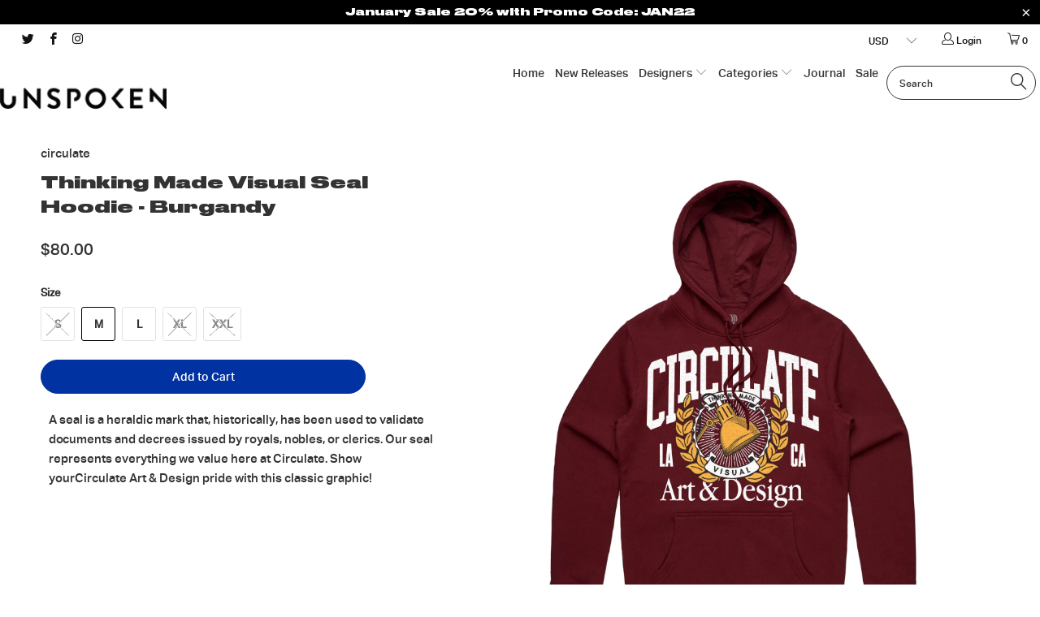

--- FILE ---
content_type: text/html; charset=utf-8
request_url: https://unspokenpdx.com/products/thinking-made-visual-seal-hoodie-burgandy
body_size: 21936
content:


 <!DOCTYPE html>
<!--[if lt IE 7 ]><html class="ie ie6" lang="en"> <![endif]-->
<!--[if IE 7 ]><html class="ie ie7" lang="en"> <![endif]-->
<!--[if IE 8 ]><html class="ie ie8" lang="en"> <![endif]-->
<!--[if IE 9 ]><html class="ie ie9" lang="en"> <![endif]-->
<!--[if (gte IE 10)|!(IE)]><!--><html lang="en"> <!--<![endif]--> <head> <meta charset="utf-8"> <meta http-equiv="cleartype" content="on"> <meta name="robots" content="index,follow"> <!-- Custom Fonts --> <link href="//fonts.googleapis.com/css?family=.|Shadows+Into+Light+Two:light,normal,bold|" rel="stylesheet" type="text/css" /> <!-- Stylesheets for Turbo 2.1.3 --> <link href="//unspokenpdx.com/cdn/shop/t/4/assets/styles.scss.css?v=30724693697171115491750447519" rel="stylesheet" type="text/css" media="all" /> <script>
      /*! lazysizes - v3.0.0 */
      !function(a,b){var c=b(a,a.document);a.lazySizes=c,"object"==typeof module&&module.exports&&(module.exports=c)}(window,function(a,b){"use strict";if(b.getElementsByClassName){var c,d=b.documentElement,e=a.Date,f=a.HTMLPictureElement,g="addEventListener",h="getAttribute",i=a[g],j=a.setTimeout,k=a.requestAnimationFrame||j,l=a.requestIdleCallback,m=/^picture$/i,n=["load","error","lazyincluded","_lazyloaded"],o={},p=Array.prototype.forEach,q=function(a,b){return o[b]||(o[b]=new RegExp("(\\s|^)"+b+"(\\s|$)")),o[b].test(a[h]("class")||"")&&o[b]},r=function(a,b){q(a,b)||a.setAttribute("class",(a[h]("class")||"").trim()+" "+b)},s=function(a,b){var c;(c=q(a,b))&&a.setAttribute("class",(a[h]("class")||"").replace(c," "))},t=function(a,b,c){var d=c?g:"removeEventListener";c&&t(a,b),n.forEach(function(c){a[d](c,b)})},u=function(a,c,d,e,f){var g=b.createEvent("CustomEvent");return g.initCustomEvent(c,!e,!f,d||{}),a.dispatchEvent(g),g},v=function(b,d){var e;!f&&(e=a.picturefill||c.pf)?e({reevaluate:!0,elements:[b]}):d&&d.src&&(b.src=d.src)},w=function(a,b){return(getComputedStyle(a,null)||{})[b]},x=function(a,b,d){for(d=d||a.offsetWidth;d<c.minSize&&b&&!a._lazysizesWidth;)d=b.offsetWidth,b=b.parentNode;return d},y=function(){var a,c,d=[],e=[],f=d,g=function(){var b=f;for(f=d.length?e:d,a=!0,c=!1;b.length;)b.shift()();a=!1},h=function(d,e){a&&!e?d.apply(this,arguments):(f.push(d),c||(c=!0,(b.hidden?j:k)(g)))};return h._lsFlush=g,h}(),z=function(a,b){return b?function(){y(a)}:function(){var b=this,c=arguments;y(function(){a.apply(b,c)})}},A=function(a){var b,c=0,d=125,f=666,g=f,h=function(){b=!1,c=e.now(),a()},i=l?function(){l(h,{timeout:g}),g!==f&&(g=f)}:z(function(){j(h)},!0);return function(a){var f;(a=a===!0)&&(g=44),b||(b=!0,f=d-(e.now()-c),0>f&&(f=0),a||9>f&&l?i():j(i,f))}},B=function(a){var b,c,d=99,f=function(){b=null,a()},g=function(){var a=e.now()-c;d>a?j(g,d-a):(l||f)(f)};return function(){c=e.now(),b||(b=j(g,d))}},C=function(){var f,k,l,n,o,x,C,E,F,G,H,I,J,K,L,M=/^img$/i,N=/^iframe$/i,O="onscroll"in a&&!/glebot/.test(navigator.userAgent),P=0,Q=0,R=0,S=-1,T=function(a){R--,a&&a.target&&t(a.target,T),(!a||0>R||!a.target)&&(R=0)},U=function(a,c){var e,f=a,g="hidden"==w(b.body,"visibility")||"hidden"!=w(a,"visibility");for(F-=c,I+=c,G-=c,H+=c;g&&(f=f.offsetParent)&&f!=b.body&&f!=d;)g=(w(f,"opacity")||1)>0,g&&"visible"!=w(f,"overflow")&&(e=f.getBoundingClientRect(),g=H>e.left&&G<e.right&&I>e.top-1&&F<e.bottom+1);return g},V=function(){var a,e,g,i,j,m,n,p,q;if((o=c.loadMode)&&8>R&&(a=f.length)){e=0,S++,null==K&&("expand"in c||(c.expand=d.clientHeight>500&&d.clientWidth>500?500:370),J=c.expand,K=J*c.expFactor),K>Q&&1>R&&S>2&&o>2&&!b.hidden?(Q=K,S=0):Q=o>1&&S>1&&6>R?J:P;for(;a>e;e++)if(f[e]&&!f[e]._lazyRace)if(O)if((p=f[e][h]("data-expand"))&&(m=1*p)||(m=Q),q!==m&&(C=innerWidth+m*L,E=innerHeight+m,n=-1*m,q=m),g=f[e].getBoundingClientRect(),(I=g.bottom)>=n&&(F=g.top)<=E&&(H=g.right)>=n*L&&(G=g.left)<=C&&(I||H||G||F)&&(l&&3>R&&!p&&(3>o||4>S)||U(f[e],m))){if(ba(f[e]),j=!0,R>9)break}else!j&&l&&!i&&4>R&&4>S&&o>2&&(k[0]||c.preloadAfterLoad)&&(k[0]||!p&&(I||H||G||F||"auto"!=f[e][h](c.sizesAttr)))&&(i=k[0]||f[e]);else ba(f[e]);i&&!j&&ba(i)}},W=A(V),X=function(a){r(a.target,c.loadedClass),s(a.target,c.loadingClass),t(a.target,Z)},Y=z(X),Z=function(a){Y({target:a.target})},$=function(a,b){try{a.contentWindow.location.replace(b)}catch(c){a.src=b}},_=function(a){var b,d,e=a[h](c.srcsetAttr);(b=c.customMedia[a[h]("data-media")||a[h]("media")])&&a.setAttribute("media",b),e&&a.setAttribute("srcset",e),b&&(d=a.parentNode,d.insertBefore(a.cloneNode(),a),d.removeChild(a))},aa=z(function(a,b,d,e,f){var g,i,k,l,o,q;(o=u(a,"lazybeforeunveil",b)).defaultPrevented||(e&&(d?r(a,c.autosizesClass):a.setAttribute("sizes",e)),i=a[h](c.srcsetAttr),g=a[h](c.srcAttr),f&&(k=a.parentNode,l=k&&m.test(k.nodeName||"")),q=b.firesLoad||"src"in a&&(i||g||l),o={target:a},q&&(t(a,T,!0),clearTimeout(n),n=j(T,2500),r(a,c.loadingClass),t(a,Z,!0)),l&&p.call(k.getElementsByTagName("source"),_),i?a.setAttribute("srcset",i):g&&!l&&(N.test(a.nodeName)?$(a,g):a.src=g),(i||l)&&v(a,{src:g})),a._lazyRace&&delete a._lazyRace,s(a,c.lazyClass),y(function(){(!q||a.complete&&a.naturalWidth>1)&&(q?T(o):R--,X(o))},!0)}),ba=function(a){var b,d=M.test(a.nodeName),e=d&&(a[h](c.sizesAttr)||a[h]("sizes")),f="auto"==e;(!f&&l||!d||!a.src&&!a.srcset||a.complete||q(a,c.errorClass))&&(b=u(a,"lazyunveilread").detail,f&&D.updateElem(a,!0,a.offsetWidth),a._lazyRace=!0,R++,aa(a,b,f,e,d))},ca=function(){if(!l){if(e.now()-x<999)return void j(ca,999);var a=B(function(){c.loadMode=3,W()});l=!0,c.loadMode=3,W(),i("scroll",function(){3==c.loadMode&&(c.loadMode=2),a()},!0)}};return{_:function(){x=e.now(),f=b.getElementsByClassName(c.lazyClass),k=b.getElementsByClassName(c.lazyClass+" "+c.preloadClass),L=c.hFac,i("scroll",W,!0),i("resize",W,!0),a.MutationObserver?new MutationObserver(W).observe(d,{childList:!0,subtree:!0,attributes:!0}):(d[g]("DOMNodeInserted",W,!0),d[g]("DOMAttrModified",W,!0),setInterval(W,999)),i("hashchange",W,!0),["focus","mouseover","click","load","transitionend","animationend","webkitAnimationEnd"].forEach(function(a){b[g](a,W,!0)}),/d$|^c/.test(b.readyState)?ca():(i("load",ca),b[g]("DOMContentLoaded",W),j(ca,2e4)),f.length?(V(),y._lsFlush()):W()},checkElems:W,unveil:ba}}(),D=function(){var a,d=z(function(a,b,c,d){var e,f,g;if(a._lazysizesWidth=d,d+="px",a.setAttribute("sizes",d),m.test(b.nodeName||""))for(e=b.getElementsByTagName("source"),f=0,g=e.length;g>f;f++)e[f].setAttribute("sizes",d);c.detail.dataAttr||v(a,c.detail)}),e=function(a,b,c){var e,f=a.parentNode;f&&(c=x(a,f,c),e=u(a,"lazybeforesizes",{width:c,dataAttr:!!b}),e.defaultPrevented||(c=e.detail.width,c&&c!==a._lazysizesWidth&&d(a,f,e,c)))},f=function(){var b,c=a.length;if(c)for(b=0;c>b;b++)e(a[b])},g=B(f);return{_:function(){a=b.getElementsByClassName(c.autosizesClass),i("resize",g)},checkElems:g,updateElem:e}}(),E=function(){E.i||(E.i=!0,D._(),C._())};return function(){var b,d={lazyClass:"lazyload",loadedClass:"lazyloaded",loadingClass:"lazyloading",preloadClass:"lazypreload",errorClass:"lazyerror",autosizesClass:"lazyautosizes",srcAttr:"data-src",srcsetAttr:"data-srcset",sizesAttr:"data-sizes",minSize:40,customMedia:{},init:!0,expFactor:1.5,hFac:.8,loadMode:2};c=a.lazySizesConfig||a.lazysizesConfig||{};for(b in d)b in c||(c[b]=d[b]);a.lazySizesConfig=c,j(function(){c.init&&E()})}(),{cfg:c,autoSizer:D,loader:C,init:E,uP:v,aC:r,rC:s,hC:q,fire:u,gW:x,rAF:y}}});</script> <title>Unspoken | Circulate Thinking Made Visual Seal Hoodie - Burgandy</title> <meta name="description" content="Circulate was founded in February 2018. Circulate is inspired by different themes, feelings, and culture of the past, present, and future while using design to get the message across. Therefore we strive to make quality garments that will circulate amongst our community until the end of time." />
    

    

<meta name="author" content="Unspoken">
<meta property="og:url" content="https://unspokenpdx.com/products/thinking-made-visual-seal-hoodie-burgandy">
<meta property="og:site_name" content="Unspoken"> <meta property="og:type" content="product"> <meta property="og:title" content="Thinking Made Visual Seal Hoodie - Burgandy"> <meta property="og:image" content="http://unspokenpdx.com/cdn/shop/files/Thinking-Made-Visual-Seal-Hoodie_600x.webp?v=1691108914"> <meta property="og:image:secure_url" content="https://unspokenpdx.com/cdn/shop/files/Thinking-Made-Visual-Seal-Hoodie_600x.webp?v=1691108914"> <meta property="og:price:amount" content="80.00"> <meta property="og:price:currency" content="USD"> <meta property="og:description" content="Circulate was founded in February 2018. Circulate is inspired by different themes, feelings, and culture of the past, present, and future while using design to get the message across. Therefore we strive to make quality garments that will circulate amongst our community until the end of time."> <meta name="twitter:site" content="@unspokenpdx">

<meta name="twitter:card" content="summary"> <meta name="twitter:title" content="Thinking Made Visual Seal Hoodie - Burgandy"> <meta name="twitter:description" content="




A seal is a heraldic mark that, historically, has been used to validate documents and decrees issued by royals, nobles, or clerics. Our seal represents everything we value here at Circulate. Show your Circulate Art &amp;amp; Design pride with this classic graphic!





"> <meta name="twitter:image" content="https://unspokenpdx.com/cdn/shop/files/Thinking-Made-Visual-Seal-Hoodie_240x.webp?v=1691108914"> <meta name="twitter:image:width" content="240"> <meta name="twitter:image:height" content="240"> <!-- Mobile Specific Metas --> <meta name="HandheldFriendly" content="True"> <meta name="MobileOptimized" content="320"> <meta name="viewport" content="width=device-width,initial-scale=1"> <meta name="theme-color" content="#ffffff"> <link rel="shortcut icon" type="image/x-icon" href="//unspokenpdx.com/cdn/shop/files/UNSPOKEN_ICON_favicon32x32_32x32.png?v=1613692212"> <link rel="canonical" href="https://unspokenpdx.com/products/thinking-made-visual-seal-hoodie-burgandy" /> <script>window.performance && window.performance.mark && window.performance.mark('shopify.content_for_header.start');</script><meta id="shopify-digital-wallet" name="shopify-digital-wallet" content="/20484337/digital_wallets/dialog">
<meta name="shopify-checkout-api-token" content="ad3e478e144c28a2dda268ff10d7cf60">
<link rel="alternate" type="application/json+oembed" href="https://unspokenpdx.com/products/thinking-made-visual-seal-hoodie-burgandy.oembed">
<script async="async" src="/checkouts/internal/preloads.js?locale=en-US"></script>
<link rel="preconnect" href="https://shop.app" crossorigin="anonymous">
<script async="async" src="https://shop.app/checkouts/internal/preloads.js?locale=en-US&shop_id=20484337" crossorigin="anonymous"></script>
<script id="apple-pay-shop-capabilities" type="application/json">{"shopId":20484337,"countryCode":"US","currencyCode":"USD","merchantCapabilities":["supports3DS"],"merchantId":"gid:\/\/shopify\/Shop\/20484337","merchantName":"Unspoken","requiredBillingContactFields":["postalAddress","email","phone"],"requiredShippingContactFields":["postalAddress","email","phone"],"shippingType":"shipping","supportedNetworks":["visa","masterCard","amex","discover","elo","jcb"],"total":{"type":"pending","label":"Unspoken","amount":"1.00"},"shopifyPaymentsEnabled":true,"supportsSubscriptions":true}</script>
<script id="shopify-features" type="application/json">{"accessToken":"ad3e478e144c28a2dda268ff10d7cf60","betas":["rich-media-storefront-analytics"],"domain":"unspokenpdx.com","predictiveSearch":true,"shopId":20484337,"locale":"en"}</script>
<script>var Shopify = Shopify || {};
Shopify.shop = "unspokenpdx.myshopify.com";
Shopify.locale = "en";
Shopify.currency = {"active":"USD","rate":"1.0"};
Shopify.country = "US";
Shopify.theme = {"name":"turbo-seoul-July-10-2017 with Installments message","id":121701892166,"schema_name":"Turbo","schema_version":"2.1.3","theme_store_id":null,"role":"main"};
Shopify.theme.handle = "null";
Shopify.theme.style = {"id":null,"handle":null};
Shopify.cdnHost = "unspokenpdx.com/cdn";
Shopify.routes = Shopify.routes || {};
Shopify.routes.root = "/";</script>
<script type="module">!function(o){(o.Shopify=o.Shopify||{}).modules=!0}(window);</script>
<script>!function(o){function n(){var o=[];function n(){o.push(Array.prototype.slice.apply(arguments))}return n.q=o,n}var t=o.Shopify=o.Shopify||{};t.loadFeatures=n(),t.autoloadFeatures=n()}(window);</script>
<script>
  window.ShopifyPay = window.ShopifyPay || {};
  window.ShopifyPay.apiHost = "shop.app\/pay";
  window.ShopifyPay.redirectState = null;
</script>
<script id="shop-js-analytics" type="application/json">{"pageType":"product"}</script>
<script defer="defer" async type="module" src="//unspokenpdx.com/cdn/shopifycloud/shop-js/modules/v2/client.init-shop-cart-sync_WVOgQShq.en.esm.js"></script>
<script defer="defer" async type="module" src="//unspokenpdx.com/cdn/shopifycloud/shop-js/modules/v2/chunk.common_C_13GLB1.esm.js"></script>
<script defer="defer" async type="module" src="//unspokenpdx.com/cdn/shopifycloud/shop-js/modules/v2/chunk.modal_CLfMGd0m.esm.js"></script>
<script type="module">
  await import("//unspokenpdx.com/cdn/shopifycloud/shop-js/modules/v2/client.init-shop-cart-sync_WVOgQShq.en.esm.js");
await import("//unspokenpdx.com/cdn/shopifycloud/shop-js/modules/v2/chunk.common_C_13GLB1.esm.js");
await import("//unspokenpdx.com/cdn/shopifycloud/shop-js/modules/v2/chunk.modal_CLfMGd0m.esm.js");

  window.Shopify.SignInWithShop?.initShopCartSync?.({"fedCMEnabled":true,"windoidEnabled":true});

</script>
<script>
  window.Shopify = window.Shopify || {};
  if (!window.Shopify.featureAssets) window.Shopify.featureAssets = {};
  window.Shopify.featureAssets['shop-js'] = {"shop-cart-sync":["modules/v2/client.shop-cart-sync_DuR37GeY.en.esm.js","modules/v2/chunk.common_C_13GLB1.esm.js","modules/v2/chunk.modal_CLfMGd0m.esm.js"],"init-fed-cm":["modules/v2/client.init-fed-cm_BucUoe6W.en.esm.js","modules/v2/chunk.common_C_13GLB1.esm.js","modules/v2/chunk.modal_CLfMGd0m.esm.js"],"shop-toast-manager":["modules/v2/client.shop-toast-manager_B0JfrpKj.en.esm.js","modules/v2/chunk.common_C_13GLB1.esm.js","modules/v2/chunk.modal_CLfMGd0m.esm.js"],"init-shop-cart-sync":["modules/v2/client.init-shop-cart-sync_WVOgQShq.en.esm.js","modules/v2/chunk.common_C_13GLB1.esm.js","modules/v2/chunk.modal_CLfMGd0m.esm.js"],"shop-button":["modules/v2/client.shop-button_B_U3bv27.en.esm.js","modules/v2/chunk.common_C_13GLB1.esm.js","modules/v2/chunk.modal_CLfMGd0m.esm.js"],"init-windoid":["modules/v2/client.init-windoid_DuP9q_di.en.esm.js","modules/v2/chunk.common_C_13GLB1.esm.js","modules/v2/chunk.modal_CLfMGd0m.esm.js"],"shop-cash-offers":["modules/v2/client.shop-cash-offers_BmULhtno.en.esm.js","modules/v2/chunk.common_C_13GLB1.esm.js","modules/v2/chunk.modal_CLfMGd0m.esm.js"],"pay-button":["modules/v2/client.pay-button_CrPSEbOK.en.esm.js","modules/v2/chunk.common_C_13GLB1.esm.js","modules/v2/chunk.modal_CLfMGd0m.esm.js"],"init-customer-accounts":["modules/v2/client.init-customer-accounts_jNk9cPYQ.en.esm.js","modules/v2/client.shop-login-button_DJ5ldayH.en.esm.js","modules/v2/chunk.common_C_13GLB1.esm.js","modules/v2/chunk.modal_CLfMGd0m.esm.js"],"avatar":["modules/v2/client.avatar_BTnouDA3.en.esm.js"],"checkout-modal":["modules/v2/client.checkout-modal_pBPyh9w8.en.esm.js","modules/v2/chunk.common_C_13GLB1.esm.js","modules/v2/chunk.modal_CLfMGd0m.esm.js"],"init-shop-for-new-customer-accounts":["modules/v2/client.init-shop-for-new-customer-accounts_BUoCy7a5.en.esm.js","modules/v2/client.shop-login-button_DJ5ldayH.en.esm.js","modules/v2/chunk.common_C_13GLB1.esm.js","modules/v2/chunk.modal_CLfMGd0m.esm.js"],"init-customer-accounts-sign-up":["modules/v2/client.init-customer-accounts-sign-up_CnczCz9H.en.esm.js","modules/v2/client.shop-login-button_DJ5ldayH.en.esm.js","modules/v2/chunk.common_C_13GLB1.esm.js","modules/v2/chunk.modal_CLfMGd0m.esm.js"],"init-shop-email-lookup-coordinator":["modules/v2/client.init-shop-email-lookup-coordinator_CzjY5t9o.en.esm.js","modules/v2/chunk.common_C_13GLB1.esm.js","modules/v2/chunk.modal_CLfMGd0m.esm.js"],"shop-follow-button":["modules/v2/client.shop-follow-button_CsYC63q7.en.esm.js","modules/v2/chunk.common_C_13GLB1.esm.js","modules/v2/chunk.modal_CLfMGd0m.esm.js"],"shop-login-button":["modules/v2/client.shop-login-button_DJ5ldayH.en.esm.js","modules/v2/chunk.common_C_13GLB1.esm.js","modules/v2/chunk.modal_CLfMGd0m.esm.js"],"shop-login":["modules/v2/client.shop-login_B9ccPdmx.en.esm.js","modules/v2/chunk.common_C_13GLB1.esm.js","modules/v2/chunk.modal_CLfMGd0m.esm.js"],"lead-capture":["modules/v2/client.lead-capture_D0K_KgYb.en.esm.js","modules/v2/chunk.common_C_13GLB1.esm.js","modules/v2/chunk.modal_CLfMGd0m.esm.js"],"payment-terms":["modules/v2/client.payment-terms_BWmiNN46.en.esm.js","modules/v2/chunk.common_C_13GLB1.esm.js","modules/v2/chunk.modal_CLfMGd0m.esm.js"]};
</script>
<script>(function() {
  var isLoaded = false;
  function asyncLoad() {
    if (isLoaded) return;
    isLoaded = true;
    var urls = ["https:\/\/chimpstatic.com\/mcjs-connected\/js\/users\/b909dd6a59c2549c67c5a2d2b\/2cc1c6daa3f5a38fd01ec189b.js?shop=unspokenpdx.myshopify.com","https:\/\/chimpstatic.com\/mcjs-connected\/js\/users\/b909dd6a59c2549c67c5a2d2b\/87d2538e40a81e1a592756e36.js?shop=unspokenpdx.myshopify.com"];
    for (var i = 0; i <urls.length; i++) {
      var s = document.createElement('script');
      s.type = 'text/javascript';
      s.async = true;
      s.src = urls[i];
      var x = document.getElementsByTagName('script')[0];
      x.parentNode.insertBefore(s, x);
    }
  };
  if(window.attachEvent) {
    window.attachEvent('onload', asyncLoad);
  } else {
    window.addEventListener('load', asyncLoad, false);
  }
})();</script>
<script id="__st">var __st={"a":20484337,"offset":-28800,"reqid":"69ac2e8b-a474-494a-9b98-e023e83d885f-1769618847","pageurl":"unspokenpdx.com\/products\/thinking-made-visual-seal-hoodie-burgandy","u":"7882f08a76b6","p":"product","rtyp":"product","rid":7150291222598};</script>
<script>window.ShopifyPaypalV4VisibilityTracking = true;</script>
<script id="captcha-bootstrap">!function(){'use strict';const t='contact',e='account',n='new_comment',o=[[t,t],['blogs',n],['comments',n],[t,'customer']],c=[[e,'customer_login'],[e,'guest_login'],[e,'recover_customer_password'],[e,'create_customer']],r=t=>t.map((([t,e])=>`form[action*='/${t}']:not([data-nocaptcha='true']) input[name='form_type'][value='${e}']`)).join(','),a=t=>()=>t?[...document.querySelectorAll(t)].map((t=>t.form)):[];function s(){const t=[...o],e=r(t);return a(e)}const i='password',u='form_key',d=['recaptcha-v3-token','g-recaptcha-response','h-captcha-response',i],f=()=>{try{return window.sessionStorage}catch{return}},m='__shopify_v',_=t=>t.elements[u];function p(t,e,n=!1){try{const o=window.sessionStorage,c=JSON.parse(o.getItem(e)),{data:r}=function(t){const{data:e,action:n}=t;return t[m]||n?{data:e,action:n}:{data:t,action:n}}(c);for(const[e,n]of Object.entries(r))t.elements[e]&&(t.elements[e].value=n);n&&o.removeItem(e)}catch(o){console.error('form repopulation failed',{error:o})}}const l='form_type',E='cptcha';function T(t){t.dataset[E]=!0}const w=window,h=w.document,L='Shopify',v='ce_forms',y='captcha';let A=!1;((t,e)=>{const n=(g='f06e6c50-85a8-45c8-87d0-21a2b65856fe',I='https://cdn.shopify.com/shopifycloud/storefront-forms-hcaptcha/ce_storefront_forms_captcha_hcaptcha.v1.5.2.iife.js',D={infoText:'Protected by hCaptcha',privacyText:'Privacy',termsText:'Terms'},(t,e,n)=>{const o=w[L][v],c=o.bindForm;if(c)return c(t,g,e,D).then(n);var r;o.q.push([[t,g,e,D],n]),r=I,A||(h.body.append(Object.assign(h.createElement('script'),{id:'captcha-provider',async:!0,src:r})),A=!0)});var g,I,D;w[L]=w[L]||{},w[L][v]=w[L][v]||{},w[L][v].q=[],w[L][y]=w[L][y]||{},w[L][y].protect=function(t,e){n(t,void 0,e),T(t)},Object.freeze(w[L][y]),function(t,e,n,w,h,L){const[v,y,A,g]=function(t,e,n){const i=e?o:[],u=t?c:[],d=[...i,...u],f=r(d),m=r(i),_=r(d.filter((([t,e])=>n.includes(e))));return[a(f),a(m),a(_),s()]}(w,h,L),I=t=>{const e=t.target;return e instanceof HTMLFormElement?e:e&&e.form},D=t=>v().includes(t);t.addEventListener('submit',(t=>{const e=I(t);if(!e)return;const n=D(e)&&!e.dataset.hcaptchaBound&&!e.dataset.recaptchaBound,o=_(e),c=g().includes(e)&&(!o||!o.value);(n||c)&&t.preventDefault(),c&&!n&&(function(t){try{if(!f())return;!function(t){const e=f();if(!e)return;const n=_(t);if(!n)return;const o=n.value;o&&e.removeItem(o)}(t);const e=Array.from(Array(32),(()=>Math.random().toString(36)[2])).join('');!function(t,e){_(t)||t.append(Object.assign(document.createElement('input'),{type:'hidden',name:u})),t.elements[u].value=e}(t,e),function(t,e){const n=f();if(!n)return;const o=[...t.querySelectorAll(`input[type='${i}']`)].map((({name:t})=>t)),c=[...d,...o],r={};for(const[a,s]of new FormData(t).entries())c.includes(a)||(r[a]=s);n.setItem(e,JSON.stringify({[m]:1,action:t.action,data:r}))}(t,e)}catch(e){console.error('failed to persist form',e)}}(e),e.submit())}));const S=(t,e)=>{t&&!t.dataset[E]&&(n(t,e.some((e=>e===t))),T(t))};for(const o of['focusin','change'])t.addEventListener(o,(t=>{const e=I(t);D(e)&&S(e,y())}));const B=e.get('form_key'),M=e.get(l),P=B&&M;t.addEventListener('DOMContentLoaded',(()=>{const t=y();if(P)for(const e of t)e.elements[l].value===M&&p(e,B);[...new Set([...A(),...v().filter((t=>'true'===t.dataset.shopifyCaptcha))])].forEach((e=>S(e,t)))}))}(h,new URLSearchParams(w.location.search),n,t,e,['guest_login'])})(!0,!0)}();</script>
<script integrity="sha256-4kQ18oKyAcykRKYeNunJcIwy7WH5gtpwJnB7kiuLZ1E=" data-source-attribution="shopify.loadfeatures" defer="defer" src="//unspokenpdx.com/cdn/shopifycloud/storefront/assets/storefront/load_feature-a0a9edcb.js" crossorigin="anonymous"></script>
<script crossorigin="anonymous" defer="defer" src="//unspokenpdx.com/cdn/shopifycloud/storefront/assets/shopify_pay/storefront-65b4c6d7.js?v=20250812"></script>
<script data-source-attribution="shopify.dynamic_checkout.dynamic.init">var Shopify=Shopify||{};Shopify.PaymentButton=Shopify.PaymentButton||{isStorefrontPortableWallets:!0,init:function(){window.Shopify.PaymentButton.init=function(){};var t=document.createElement("script");t.src="https://unspokenpdx.com/cdn/shopifycloud/portable-wallets/latest/portable-wallets.en.js",t.type="module",document.head.appendChild(t)}};
</script>
<script data-source-attribution="shopify.dynamic_checkout.buyer_consent">
  function portableWalletsHideBuyerConsent(e){var t=document.getElementById("shopify-buyer-consent"),n=document.getElementById("shopify-subscription-policy-button");t&&n&&(t.classList.add("hidden"),t.setAttribute("aria-hidden","true"),n.removeEventListener("click",e))}function portableWalletsShowBuyerConsent(e){var t=document.getElementById("shopify-buyer-consent"),n=document.getElementById("shopify-subscription-policy-button");t&&n&&(t.classList.remove("hidden"),t.removeAttribute("aria-hidden"),n.addEventListener("click",e))}window.Shopify?.PaymentButton&&(window.Shopify.PaymentButton.hideBuyerConsent=portableWalletsHideBuyerConsent,window.Shopify.PaymentButton.showBuyerConsent=portableWalletsShowBuyerConsent);
</script>
<script data-source-attribution="shopify.dynamic_checkout.cart.bootstrap">document.addEventListener("DOMContentLoaded",(function(){function t(){return document.querySelector("shopify-accelerated-checkout-cart, shopify-accelerated-checkout")}if(t())Shopify.PaymentButton.init();else{new MutationObserver((function(e,n){t()&&(Shopify.PaymentButton.init(),n.disconnect())})).observe(document.body,{childList:!0,subtree:!0})}}));
</script>
<link id="shopify-accelerated-checkout-styles" rel="stylesheet" media="screen" href="https://unspokenpdx.com/cdn/shopifycloud/portable-wallets/latest/accelerated-checkout-backwards-compat.css" crossorigin="anonymous">
<style id="shopify-accelerated-checkout-cart">
        #shopify-buyer-consent {
  margin-top: 1em;
  display: inline-block;
  width: 100%;
}

#shopify-buyer-consent.hidden {
  display: none;
}

#shopify-subscription-policy-button {
  background: none;
  border: none;
  padding: 0;
  text-decoration: underline;
  font-size: inherit;
  cursor: pointer;
}

#shopify-subscription-policy-button::before {
  box-shadow: none;
}

      </style>

<script>window.performance && window.performance.mark && window.performance.mark('shopify.content_for_header.end');</script>
  
<link href="https://monorail-edge.shopifysvc.com" rel="dns-prefetch">
<script>(function(){if ("sendBeacon" in navigator && "performance" in window) {try {var session_token_from_headers = performance.getEntriesByType('navigation')[0].serverTiming.find(x => x.name == '_s').description;} catch {var session_token_from_headers = undefined;}var session_cookie_matches = document.cookie.match(/_shopify_s=([^;]*)/);var session_token_from_cookie = session_cookie_matches && session_cookie_matches.length === 2 ? session_cookie_matches[1] : "";var session_token = session_token_from_headers || session_token_from_cookie || "";function handle_abandonment_event(e) {var entries = performance.getEntries().filter(function(entry) {return /monorail-edge.shopifysvc.com/.test(entry.name);});if (!window.abandonment_tracked && entries.length === 0) {window.abandonment_tracked = true;var currentMs = Date.now();var navigation_start = performance.timing.navigationStart;var payload = {shop_id: 20484337,url: window.location.href,navigation_start,duration: currentMs - navigation_start,session_token,page_type: "product"};window.navigator.sendBeacon("https://monorail-edge.shopifysvc.com/v1/produce", JSON.stringify({schema_id: "online_store_buyer_site_abandonment/1.1",payload: payload,metadata: {event_created_at_ms: currentMs,event_sent_at_ms: currentMs}}));}}window.addEventListener('pagehide', handle_abandonment_event);}}());</script>
<script id="web-pixels-manager-setup">(function e(e,d,r,n,o){if(void 0===o&&(o={}),!Boolean(null===(a=null===(i=window.Shopify)||void 0===i?void 0:i.analytics)||void 0===a?void 0:a.replayQueue)){var i,a;window.Shopify=window.Shopify||{};var t=window.Shopify;t.analytics=t.analytics||{};var s=t.analytics;s.replayQueue=[],s.publish=function(e,d,r){return s.replayQueue.push([e,d,r]),!0};try{self.performance.mark("wpm:start")}catch(e){}var l=function(){var e={modern:/Edge?\/(1{2}[4-9]|1[2-9]\d|[2-9]\d{2}|\d{4,})\.\d+(\.\d+|)|Firefox\/(1{2}[4-9]|1[2-9]\d|[2-9]\d{2}|\d{4,})\.\d+(\.\d+|)|Chrom(ium|e)\/(9{2}|\d{3,})\.\d+(\.\d+|)|(Maci|X1{2}).+ Version\/(15\.\d+|(1[6-9]|[2-9]\d|\d{3,})\.\d+)([,.]\d+|)( \(\w+\)|)( Mobile\/\w+|) Safari\/|Chrome.+OPR\/(9{2}|\d{3,})\.\d+\.\d+|(CPU[ +]OS|iPhone[ +]OS|CPU[ +]iPhone|CPU IPhone OS|CPU iPad OS)[ +]+(15[._]\d+|(1[6-9]|[2-9]\d|\d{3,})[._]\d+)([._]\d+|)|Android:?[ /-](13[3-9]|1[4-9]\d|[2-9]\d{2}|\d{4,})(\.\d+|)(\.\d+|)|Android.+Firefox\/(13[5-9]|1[4-9]\d|[2-9]\d{2}|\d{4,})\.\d+(\.\d+|)|Android.+Chrom(ium|e)\/(13[3-9]|1[4-9]\d|[2-9]\d{2}|\d{4,})\.\d+(\.\d+|)|SamsungBrowser\/([2-9]\d|\d{3,})\.\d+/,legacy:/Edge?\/(1[6-9]|[2-9]\d|\d{3,})\.\d+(\.\d+|)|Firefox\/(5[4-9]|[6-9]\d|\d{3,})\.\d+(\.\d+|)|Chrom(ium|e)\/(5[1-9]|[6-9]\d|\d{3,})\.\d+(\.\d+|)([\d.]+$|.*Safari\/(?![\d.]+ Edge\/[\d.]+$))|(Maci|X1{2}).+ Version\/(10\.\d+|(1[1-9]|[2-9]\d|\d{3,})\.\d+)([,.]\d+|)( \(\w+\)|)( Mobile\/\w+|) Safari\/|Chrome.+OPR\/(3[89]|[4-9]\d|\d{3,})\.\d+\.\d+|(CPU[ +]OS|iPhone[ +]OS|CPU[ +]iPhone|CPU IPhone OS|CPU iPad OS)[ +]+(10[._]\d+|(1[1-9]|[2-9]\d|\d{3,})[._]\d+)([._]\d+|)|Android:?[ /-](13[3-9]|1[4-9]\d|[2-9]\d{2}|\d{4,})(\.\d+|)(\.\d+|)|Mobile Safari.+OPR\/([89]\d|\d{3,})\.\d+\.\d+|Android.+Firefox\/(13[5-9]|1[4-9]\d|[2-9]\d{2}|\d{4,})\.\d+(\.\d+|)|Android.+Chrom(ium|e)\/(13[3-9]|1[4-9]\d|[2-9]\d{2}|\d{4,})\.\d+(\.\d+|)|Android.+(UC? ?Browser|UCWEB|U3)[ /]?(15\.([5-9]|\d{2,})|(1[6-9]|[2-9]\d|\d{3,})\.\d+)\.\d+|SamsungBrowser\/(5\.\d+|([6-9]|\d{2,})\.\d+)|Android.+MQ{2}Browser\/(14(\.(9|\d{2,})|)|(1[5-9]|[2-9]\d|\d{3,})(\.\d+|))(\.\d+|)|K[Aa][Ii]OS\/(3\.\d+|([4-9]|\d{2,})\.\d+)(\.\d+|)/},d=e.modern,r=e.legacy,n=navigator.userAgent;return n.match(d)?"modern":n.match(r)?"legacy":"unknown"}(),u="modern"===l?"modern":"legacy",c=(null!=n?n:{modern:"",legacy:""})[u],f=function(e){return[e.baseUrl,"/wpm","/b",e.hashVersion,"modern"===e.buildTarget?"m":"l",".js"].join("")}({baseUrl:d,hashVersion:r,buildTarget:u}),m=function(e){var d=e.version,r=e.bundleTarget,n=e.surface,o=e.pageUrl,i=e.monorailEndpoint;return{emit:function(e){var a=e.status,t=e.errorMsg,s=(new Date).getTime(),l=JSON.stringify({metadata:{event_sent_at_ms:s},events:[{schema_id:"web_pixels_manager_load/3.1",payload:{version:d,bundle_target:r,page_url:o,status:a,surface:n,error_msg:t},metadata:{event_created_at_ms:s}}]});if(!i)return console&&console.warn&&console.warn("[Web Pixels Manager] No Monorail endpoint provided, skipping logging."),!1;try{return self.navigator.sendBeacon.bind(self.navigator)(i,l)}catch(e){}var u=new XMLHttpRequest;try{return u.open("POST",i,!0),u.setRequestHeader("Content-Type","text/plain"),u.send(l),!0}catch(e){return console&&console.warn&&console.warn("[Web Pixels Manager] Got an unhandled error while logging to Monorail."),!1}}}}({version:r,bundleTarget:l,surface:e.surface,pageUrl:self.location.href,monorailEndpoint:e.monorailEndpoint});try{o.browserTarget=l,function(e){var d=e.src,r=e.async,n=void 0===r||r,o=e.onload,i=e.onerror,a=e.sri,t=e.scriptDataAttributes,s=void 0===t?{}:t,l=document.createElement("script"),u=document.querySelector("head"),c=document.querySelector("body");if(l.async=n,l.src=d,a&&(l.integrity=a,l.crossOrigin="anonymous"),s)for(var f in s)if(Object.prototype.hasOwnProperty.call(s,f))try{l.dataset[f]=s[f]}catch(e){}if(o&&l.addEventListener("load",o),i&&l.addEventListener("error",i),u)u.appendChild(l);else{if(!c)throw new Error("Did not find a head or body element to append the script");c.appendChild(l)}}({src:f,async:!0,onload:function(){if(!function(){var e,d;return Boolean(null===(d=null===(e=window.Shopify)||void 0===e?void 0:e.analytics)||void 0===d?void 0:d.initialized)}()){var d=window.webPixelsManager.init(e)||void 0;if(d){var r=window.Shopify.analytics;r.replayQueue.forEach((function(e){var r=e[0],n=e[1],o=e[2];d.publishCustomEvent(r,n,o)})),r.replayQueue=[],r.publish=d.publishCustomEvent,r.visitor=d.visitor,r.initialized=!0}}},onerror:function(){return m.emit({status:"failed",errorMsg:"".concat(f," has failed to load")})},sri:function(e){var d=/^sha384-[A-Za-z0-9+/=]+$/;return"string"==typeof e&&d.test(e)}(c)?c:"",scriptDataAttributes:o}),m.emit({status:"loading"})}catch(e){m.emit({status:"failed",errorMsg:(null==e?void 0:e.message)||"Unknown error"})}}})({shopId: 20484337,storefrontBaseUrl: "https://unspokenpdx.com",extensionsBaseUrl: "https://extensions.shopifycdn.com/cdn/shopifycloud/web-pixels-manager",monorailEndpoint: "https://monorail-edge.shopifysvc.com/unstable/produce_batch",surface: "storefront-renderer",enabledBetaFlags: ["2dca8a86"],webPixelsConfigList: [{"id":"102268998","eventPayloadVersion":"v1","runtimeContext":"LAX","scriptVersion":"1","type":"CUSTOM","privacyPurposes":["ANALYTICS"],"name":"Google Analytics tag (migrated)"},{"id":"shopify-app-pixel","configuration":"{}","eventPayloadVersion":"v1","runtimeContext":"STRICT","scriptVersion":"0450","apiClientId":"shopify-pixel","type":"APP","privacyPurposes":["ANALYTICS","MARKETING"]},{"id":"shopify-custom-pixel","eventPayloadVersion":"v1","runtimeContext":"LAX","scriptVersion":"0450","apiClientId":"shopify-pixel","type":"CUSTOM","privacyPurposes":["ANALYTICS","MARKETING"]}],isMerchantRequest: false,initData: {"shop":{"name":"Unspoken","paymentSettings":{"currencyCode":"USD"},"myshopifyDomain":"unspokenpdx.myshopify.com","countryCode":"US","storefrontUrl":"https:\/\/unspokenpdx.com"},"customer":null,"cart":null,"checkout":null,"productVariants":[{"price":{"amount":80.0,"currencyCode":"USD"},"product":{"title":"Thinking Made Visual Seal Hoodie - Burgandy","vendor":"circulate","id":"7150291222598","untranslatedTitle":"Thinking Made Visual Seal Hoodie - Burgandy","url":"\/products\/thinking-made-visual-seal-hoodie-burgandy","type":"Tops"},"id":"40669283287110","image":{"src":"\/\/unspokenpdx.com\/cdn\/shop\/files\/Thinking-Made-Visual-Seal-Hoodie.webp?v=1691108914"},"sku":"","title":"S","untranslatedTitle":"S"},{"price":{"amount":80.0,"currencyCode":"USD"},"product":{"title":"Thinking Made Visual Seal Hoodie - Burgandy","vendor":"circulate","id":"7150291222598","untranslatedTitle":"Thinking Made Visual Seal Hoodie - Burgandy","url":"\/products\/thinking-made-visual-seal-hoodie-burgandy","type":"Tops"},"id":"40669283319878","image":{"src":"\/\/unspokenpdx.com\/cdn\/shop\/files\/Thinking-Made-Visual-Seal-Hoodie.webp?v=1691108914"},"sku":"","title":"M","untranslatedTitle":"M"},{"price":{"amount":80.0,"currencyCode":"USD"},"product":{"title":"Thinking Made Visual Seal Hoodie - Burgandy","vendor":"circulate","id":"7150291222598","untranslatedTitle":"Thinking Made Visual Seal Hoodie - Burgandy","url":"\/products\/thinking-made-visual-seal-hoodie-burgandy","type":"Tops"},"id":"40669283352646","image":{"src":"\/\/unspokenpdx.com\/cdn\/shop\/files\/Thinking-Made-Visual-Seal-Hoodie.webp?v=1691108914"},"sku":"","title":"L","untranslatedTitle":"L"},{"price":{"amount":80.0,"currencyCode":"USD"},"product":{"title":"Thinking Made Visual Seal Hoodie - Burgandy","vendor":"circulate","id":"7150291222598","untranslatedTitle":"Thinking Made Visual Seal Hoodie - Burgandy","url":"\/products\/thinking-made-visual-seal-hoodie-burgandy","type":"Tops"},"id":"40669283385414","image":{"src":"\/\/unspokenpdx.com\/cdn\/shop\/files\/Thinking-Made-Visual-Seal-Hoodie.webp?v=1691108914"},"sku":"","title":"XL","untranslatedTitle":"XL"},{"price":{"amount":80.0,"currencyCode":"USD"},"product":{"title":"Thinking Made Visual Seal Hoodie - Burgandy","vendor":"circulate","id":"7150291222598","untranslatedTitle":"Thinking Made Visual Seal Hoodie - Burgandy","url":"\/products\/thinking-made-visual-seal-hoodie-burgandy","type":"Tops"},"id":"40669283418182","image":{"src":"\/\/unspokenpdx.com\/cdn\/shop\/files\/Thinking-Made-Visual-Seal-Hoodie.webp?v=1691108914"},"sku":"","title":"XXL","untranslatedTitle":"XXL"}],"purchasingCompany":null},},"https://unspokenpdx.com/cdn","fcfee988w5aeb613cpc8e4bc33m6693e112",{"modern":"","legacy":""},{"shopId":"20484337","storefrontBaseUrl":"https:\/\/unspokenpdx.com","extensionBaseUrl":"https:\/\/extensions.shopifycdn.com\/cdn\/shopifycloud\/web-pixels-manager","surface":"storefront-renderer","enabledBetaFlags":"[\"2dca8a86\"]","isMerchantRequest":"false","hashVersion":"fcfee988w5aeb613cpc8e4bc33m6693e112","publish":"custom","events":"[[\"page_viewed\",{}],[\"product_viewed\",{\"productVariant\":{\"price\":{\"amount\":80.0,\"currencyCode\":\"USD\"},\"product\":{\"title\":\"Thinking Made Visual Seal Hoodie - Burgandy\",\"vendor\":\"circulate\",\"id\":\"7150291222598\",\"untranslatedTitle\":\"Thinking Made Visual Seal Hoodie - Burgandy\",\"url\":\"\/products\/thinking-made-visual-seal-hoodie-burgandy\",\"type\":\"Tops\"},\"id\":\"40669283319878\",\"image\":{\"src\":\"\/\/unspokenpdx.com\/cdn\/shop\/files\/Thinking-Made-Visual-Seal-Hoodie.webp?v=1691108914\"},\"sku\":\"\",\"title\":\"M\",\"untranslatedTitle\":\"M\"}}]]"});</script><script>
  window.ShopifyAnalytics = window.ShopifyAnalytics || {};
  window.ShopifyAnalytics.meta = window.ShopifyAnalytics.meta || {};
  window.ShopifyAnalytics.meta.currency = 'USD';
  var meta = {"product":{"id":7150291222598,"gid":"gid:\/\/shopify\/Product\/7150291222598","vendor":"circulate","type":"Tops","handle":"thinking-made-visual-seal-hoodie-burgandy","variants":[{"id":40669283287110,"price":8000,"name":"Thinking Made Visual Seal Hoodie - Burgandy - S","public_title":"S","sku":""},{"id":40669283319878,"price":8000,"name":"Thinking Made Visual Seal Hoodie - Burgandy - M","public_title":"M","sku":""},{"id":40669283352646,"price":8000,"name":"Thinking Made Visual Seal Hoodie - Burgandy - L","public_title":"L","sku":""},{"id":40669283385414,"price":8000,"name":"Thinking Made Visual Seal Hoodie - Burgandy - XL","public_title":"XL","sku":""},{"id":40669283418182,"price":8000,"name":"Thinking Made Visual Seal Hoodie - Burgandy - XXL","public_title":"XXL","sku":""}],"remote":false},"page":{"pageType":"product","resourceType":"product","resourceId":7150291222598,"requestId":"69ac2e8b-a474-494a-9b98-e023e83d885f-1769618847"}};
  for (var attr in meta) {
    window.ShopifyAnalytics.meta[attr] = meta[attr];
  }
</script>
<script class="analytics">
  (function () {
    var customDocumentWrite = function(content) {
      var jquery = null;

      if (window.jQuery) {
        jquery = window.jQuery;
      } else if (window.Checkout && window.Checkout.$) {
        jquery = window.Checkout.$;
      }

      if (jquery) {
        jquery('body').append(content);
      }
    };

    var hasLoggedConversion = function(token) {
      if (token) {
        return document.cookie.indexOf('loggedConversion=' + token) !== -1;
      }
      return false;
    }

    var setCookieIfConversion = function(token) {
      if (token) {
        var twoMonthsFromNow = new Date(Date.now());
        twoMonthsFromNow.setMonth(twoMonthsFromNow.getMonth() + 2);

        document.cookie = 'loggedConversion=' + token + '; expires=' + twoMonthsFromNow;
      }
    }

    var trekkie = window.ShopifyAnalytics.lib = window.trekkie = window.trekkie || [];
    if (trekkie.integrations) {
      return;
    }
    trekkie.methods = [
      'identify',
      'page',
      'ready',
      'track',
      'trackForm',
      'trackLink'
    ];
    trekkie.factory = function(method) {
      return function() {
        var args = Array.prototype.slice.call(arguments);
        args.unshift(method);
        trekkie.push(args);
        return trekkie;
      };
    };
    for (var i = 0; i < trekkie.methods.length; i++) {
      var key = trekkie.methods[i];
      trekkie[key] = trekkie.factory(key);
    }
    trekkie.load = function(config) {
      trekkie.config = config || {};
      trekkie.config.initialDocumentCookie = document.cookie;
      var first = document.getElementsByTagName('script')[0];
      var script = document.createElement('script');
      script.type = 'text/javascript';
      script.onerror = function(e) {
        var scriptFallback = document.createElement('script');
        scriptFallback.type = 'text/javascript';
        scriptFallback.onerror = function(error) {
                var Monorail = {
      produce: function produce(monorailDomain, schemaId, payload) {
        var currentMs = new Date().getTime();
        var event = {
          schema_id: schemaId,
          payload: payload,
          metadata: {
            event_created_at_ms: currentMs,
            event_sent_at_ms: currentMs
          }
        };
        return Monorail.sendRequest("https://" + monorailDomain + "/v1/produce", JSON.stringify(event));
      },
      sendRequest: function sendRequest(endpointUrl, payload) {
        // Try the sendBeacon API
        if (window && window.navigator && typeof window.navigator.sendBeacon === 'function' && typeof window.Blob === 'function' && !Monorail.isIos12()) {
          var blobData = new window.Blob([payload], {
            type: 'text/plain'
          });

          if (window.navigator.sendBeacon(endpointUrl, blobData)) {
            return true;
          } // sendBeacon was not successful

        } // XHR beacon

        var xhr = new XMLHttpRequest();

        try {
          xhr.open('POST', endpointUrl);
          xhr.setRequestHeader('Content-Type', 'text/plain');
          xhr.send(payload);
        } catch (e) {
          console.log(e);
        }

        return false;
      },
      isIos12: function isIos12() {
        return window.navigator.userAgent.lastIndexOf('iPhone; CPU iPhone OS 12_') !== -1 || window.navigator.userAgent.lastIndexOf('iPad; CPU OS 12_') !== -1;
      }
    };
    Monorail.produce('monorail-edge.shopifysvc.com',
      'trekkie_storefront_load_errors/1.1',
      {shop_id: 20484337,
      theme_id: 121701892166,
      app_name: "storefront",
      context_url: window.location.href,
      source_url: "//unspokenpdx.com/cdn/s/trekkie.storefront.a804e9514e4efded663580eddd6991fcc12b5451.min.js"});

        };
        scriptFallback.async = true;
        scriptFallback.src = '//unspokenpdx.com/cdn/s/trekkie.storefront.a804e9514e4efded663580eddd6991fcc12b5451.min.js';
        first.parentNode.insertBefore(scriptFallback, first);
      };
      script.async = true;
      script.src = '//unspokenpdx.com/cdn/s/trekkie.storefront.a804e9514e4efded663580eddd6991fcc12b5451.min.js';
      first.parentNode.insertBefore(script, first);
    };
    trekkie.load(
      {"Trekkie":{"appName":"storefront","development":false,"defaultAttributes":{"shopId":20484337,"isMerchantRequest":null,"themeId":121701892166,"themeCityHash":"6477802330195877059","contentLanguage":"en","currency":"USD","eventMetadataId":"16114e3a-8c90-467d-a63f-b9f101c048c2"},"isServerSideCookieWritingEnabled":true,"monorailRegion":"shop_domain","enabledBetaFlags":["65f19447","b5387b81"]},"Session Attribution":{},"S2S":{"facebookCapiEnabled":false,"source":"trekkie-storefront-renderer","apiClientId":580111}}
    );

    var loaded = false;
    trekkie.ready(function() {
      if (loaded) return;
      loaded = true;

      window.ShopifyAnalytics.lib = window.trekkie;

      var originalDocumentWrite = document.write;
      document.write = customDocumentWrite;
      try { window.ShopifyAnalytics.merchantGoogleAnalytics.call(this); } catch(error) {};
      document.write = originalDocumentWrite;

      window.ShopifyAnalytics.lib.page(null,{"pageType":"product","resourceType":"product","resourceId":7150291222598,"requestId":"69ac2e8b-a474-494a-9b98-e023e83d885f-1769618847","shopifyEmitted":true});

      var match = window.location.pathname.match(/checkouts\/(.+)\/(thank_you|post_purchase)/)
      var token = match? match[1]: undefined;
      if (!hasLoggedConversion(token)) {
        setCookieIfConversion(token);
        window.ShopifyAnalytics.lib.track("Viewed Product",{"currency":"USD","variantId":40669283287110,"productId":7150291222598,"productGid":"gid:\/\/shopify\/Product\/7150291222598","name":"Thinking Made Visual Seal Hoodie - Burgandy - S","price":"80.00","sku":"","brand":"circulate","variant":"S","category":"Tops","nonInteraction":true,"remote":false},undefined,undefined,{"shopifyEmitted":true});
      window.ShopifyAnalytics.lib.track("monorail:\/\/trekkie_storefront_viewed_product\/1.1",{"currency":"USD","variantId":40669283287110,"productId":7150291222598,"productGid":"gid:\/\/shopify\/Product\/7150291222598","name":"Thinking Made Visual Seal Hoodie - Burgandy - S","price":"80.00","sku":"","brand":"circulate","variant":"S","category":"Tops","nonInteraction":true,"remote":false,"referer":"https:\/\/unspokenpdx.com\/products\/thinking-made-visual-seal-hoodie-burgandy"});
      }
    });


        var eventsListenerScript = document.createElement('script');
        eventsListenerScript.async = true;
        eventsListenerScript.src = "//unspokenpdx.com/cdn/shopifycloud/storefront/assets/shop_events_listener-3da45d37.js";
        document.getElementsByTagName('head')[0].appendChild(eventsListenerScript);

})();</script>
  <script>
  if (!window.ga || (window.ga && typeof window.ga !== 'function')) {
    window.ga = function ga() {
      (window.ga.q = window.ga.q || []).push(arguments);
      if (window.Shopify && window.Shopify.analytics && typeof window.Shopify.analytics.publish === 'function') {
        window.Shopify.analytics.publish("ga_stub_called", {}, {sendTo: "google_osp_migration"});
      }
      console.error("Shopify's Google Analytics stub called with:", Array.from(arguments), "\nSee https://help.shopify.com/manual/promoting-marketing/pixels/pixel-migration#google for more information.");
    };
    if (window.Shopify && window.Shopify.analytics && typeof window.Shopify.analytics.publish === 'function') {
      window.Shopify.analytics.publish("ga_stub_initialized", {}, {sendTo: "google_osp_migration"});
    }
  }
</script>
<script
  defer
  src="https://unspokenpdx.com/cdn/shopifycloud/perf-kit/shopify-perf-kit-3.1.0.min.js"
  data-application="storefront-renderer"
  data-shop-id="20484337"
  data-render-region="gcp-us-east1"
  data-page-type="product"
  data-theme-instance-id="121701892166"
  data-theme-name="Turbo"
  data-theme-version="2.1.3"
  data-monorail-region="shop_domain"
  data-resource-timing-sampling-rate="10"
  data-shs="true"
  data-shs-beacon="true"
  data-shs-export-with-fetch="true"
  data-shs-logs-sample-rate="1"
  data-shs-beacon-endpoint="https://unspokenpdx.com/api/collect"
></script>
</head> <body class="product"> <div id="shopify-section-header" class="shopify-section header-section">


<header id="header" class="mobile_nav-fixed--true"> <div class="promo_banner"> <p>January Sale 20% with Promo Code:  JAN22</p> <div class="promo_banner-close"></div></div> <div class="top_bar clearfix"> <a href="#menu" class="mobile_nav dropdown_link" data-dropdown-rel="menu"> <div> <span></span> <span></span> <span></span> <span></span></div> <span class="menu_title">Menu</span></a> <a href="https://unspokenpdx.com" title="Unspoken" class="mobile_logo logo"> <img src="//unspokenpdx.com/cdn/shop/files/UNSPOKEN_wordmark_400x49_4da76633-2603-4c66-8b6d-cabf68b54777_410x.png?v=1613692211" alt="Unspoken" /></a> <a href="/search" class="icon-search dropdown_link" title="Search" data-dropdown-rel="search"></a> <div class="cart_container"> <a href="/cart" class="icon-cart mini_cart dropdown_link" title="Cart" data-no-instant> <span class="cart_count">0</span></a></div></div> <div class="dropdown_container center" data-dropdown="search"> <div class="dropdown"> <form action="/search" class="header_search_form"> <span class="icon-search search-submit"></span> <input type="text" name="q" placeholder="Search" autocapitalize="off" autocomplete="off" autocorrect="off" class="search-terms" /></form></div></div> <div class="dropdown_container" data-dropdown="menu"> <div class="dropdown"> <ul class="menu" id="mobile_menu"> <li data-mobile-dropdown-rel="home"><a href="/">Home</a></li> <li data-mobile-dropdown-rel="new-releases"><a href="/collections/new-releases">New Releases</a></li> <li class="sublink"><a data-no-instant href="/">Designers <span class="right icon-down-arrow"></span></a> <ul> <li><a href="/collections/bristol-studios">Bristol Studio</a></li> <li><a href="/collections/bricks-wood">Bricks & Wood</a></li> <li><a href="/collections/carhartt-wip">Carhartt WIP</a></li> <li><a href="/collections/champion-reverse-weave">Champion Reverse Weave</a></li> <li><a href="/collections/chinatown-market">Chinatown Market</a></li> <li><a href="/collections/comme-des-garcons-play">Comme Des Garçons PLAY</a></li> <li><a href="/collections/comme-des-garcons-wallet">Comme Des Garçons Wallet</a></li> <li><a href="/collections/il-ysm">iL.YSM</a></li> <li><a href="/collections/pleasures">Pleasures</a></li> <li><a href="/collections/rokit">Rokit</a></li> <li><a href="/collections/stussy">Stussy</a></li> <li><a href="/collections/suicoke">Suicoke</a></li> <li><a href="/collections/tabor-made">Tabor Made</a></li> <li><a href="/collections/trillblazin">Trillblazin</a></li> <li><a href="/collections/unspoken">Unspoken</a></li> <li><a href="/collections/publications">Publications</a></li></ul></li> <li class="sublink"><a data-no-instant href="/">Categories <span class="right icon-down-arrow"></span></a> <ul> <li><a href="/collections/t-shirts">T-shirts</a></li> <li><a href="/collections/tops">Tops</a></li> <li><a href="/collections/bottoms">Bottoms</a></li> <li><a href="/collections/footwear">Footwear</a></li> <li><a href="/collections/headwear">Headwear</a></li> <li><a href="/collections/bags">Bags</a></li> <li><a href="/collections/lifestyle">Lifestyle</a></li> <li><a href="/collections/publications">Publications</a></li></ul></li> <li data-mobile-dropdown-rel="journal"><a href="/blogs/journal">Journal</a></li> <li data-mobile-dropdown-rel="sale"><a href="/collections/sale">Sale</a></li> <li data-no-instant> <a href="/account/login" id="customer_login_link">Login</a></li> <li> <select class="currencies" name="currencies" data-default-shop-currency="USD"> <option value="USD" selected="selected">USD</option> <option value="CAD">CAD</option> <option value="AUD">AUD</option> <option value="GBP">GBP</option> <option value="EUR">EUR</option> <option value="JPY">JPY</option>
    
  
</select></li></ul></div></div>
</header>




<header class=" "> <div class="header  header-fixed--true header-background--solid"> <div class="promo_banner"> <p>January Sale 20% with Promo Code:  JAN22</p> <div class="promo_banner-close"></div></div> <div class="top_bar clearfix"> <ul class="social_icons"> <li><a href="https://twitter.com/unspokenpdx" title="Unspoken on Twitter" rel="me" target="_blank" class="icon-twitter"></a></li> <li><a href="https://www.facebook.com/unspokenpdx/" title="Unspoken on Facebook" rel="me" target="_blank" class="icon-facebook"></a></li> <li><a href="https://www.instagram.com/unspokenpdx" title="Unspoken on Instagram" rel="me" target="_blank" class="icon-instagram"></a></li>
  

  

  

  

  
</ul> <ul class="menu left"></ul> <div class="cart_container"> <a href="/cart" class="icon-cart mini_cart dropdown_link" data-no-instant> <span class="cart_count">0</span></a> <div class="cart_content animated fadeIn"> <div class="js-empty-cart__message "> <p class="empty_cart">Your Cart is Empty</p></div> <form action="/checkout" method="post" data-money-format="${{amount}}" data-shop-currency="USD" data-shop-name="Unspoken" class="js-cart_content__form hidden"> <a class="cart_content__continue-shopping secondary_button">
                Continue Shopping</a> <ul class="cart_items js-cart_items clearfix"></ul> <hr /> <ul> <li class="cart_subtotal js-cart_subtotal"> <span class="right"> <span class="money">$0.00</span></span> <span>Subtotal</span></li> <li> <textarea id="note" name="note" rows="2" placeholder="Order Notes" class="clearfix"></textarea> <p class="tos"> <input type="checkbox" class="tos_agree" id="sliding_agree" required /> <label class="tos_label">
                          I Agree with the Terms & Conditions</label></p> <input type="submit" class="action_button" value="Checkout" /></li></ul></form></div></div> <ul class="menu right"> <li> <select class="currencies" name="currencies" data-default-shop-currency="USD"> <option value="USD" selected="selected">USD</option> <option value="CAD">CAD</option> <option value="AUD">AUD</option> <option value="GBP">GBP</option> <option value="EUR">EUR</option> <option value="JPY">JPY</option>
    
  
</select></li> <li> <a href="/account" class="icon-user" title="My Account "> <span>Login</span></a></li></ul></div> <div class="main_nav_wrapper"> <div class="main_nav clearfix menu-position--inline logo-align--left"> <div class="logo text-align--center"> <a href="https://unspokenpdx.com" title="Unspoken"> <img src="//unspokenpdx.com/cdn/shop/files/UNSPOKEN_wordmark_blk400x49_410x.png?v=1613708429" class="primary_logo" alt="Unspoken" /></a></div> <div class="nav"> <ul class="menu align_right clearfix"> <li><a href="/" class="  top_link " data-dropdown-rel="home">Home</a></li> <li><a href="/collections/new-releases" class="  top_link " data-dropdown-rel="new-releases">New Releases</a></li> <li><a href="/" class=" dropdown_link" data-dropdown-rel="designers">Designers <span class="icon-down-arrow"></span></a></li> <li><a href="/" class=" dropdown_link" data-dropdown-rel="categories">Categories <span class="icon-down-arrow"></span></a></li> <li><a href="/blogs/journal" class="  top_link " data-dropdown-rel="journal">Journal</a></li> <li><a href="/collections/sale" class="  top_link " data-dropdown-rel="sale">Sale</a></li> <li class="search_container"> <form action="/search" class="search_form"> <span class="icon-search search-submit"></span> <input type="text" name="q" placeholder="Search" value="" autocapitalize="off" autocomplete="off" autocorrect="off" /></form></li> <li class="search_link"> <a href="/search" class="icon-search dropdown_link" title="Search" data-dropdown-rel="search"></a></li></ul></div> <div class="dropdown_container center" data-dropdown="search"> <div class="dropdown"> <form action="/search" class="header_search_form"> <span class="icon-search search-submit"></span> <input type="text" name="q" placeholder="Search" autocapitalize="off" autocomplete="off" autocorrect="off" class="search-terms" /></form></div></div> <div class="dropdown_container" data-dropdown="designers"> <div class="dropdown menu"> <div class="dropdown_content "> <div class="dropdown_column"> <ul class="dropdown_item"> <li> <a href="/collections/bristol-studios">Bristol Studio</a></li></ul></div> <div class="dropdown_column"> <ul class="dropdown_item"> <li> <a href="/collections/bricks-wood">Bricks & Wood</a></li></ul></div> <div class="dropdown_column"> <ul class="dropdown_item"> <li> <a href="/collections/carhartt-wip">Carhartt WIP</a></li></ul></div> <div class="dropdown_column"> <ul class="dropdown_item"> <li> <a href="/collections/champion-reverse-weave">Champion Reverse Weave</a></li></ul></div> <div class="dropdown_column"> <ul class="dropdown_item"> <li> <a href="/collections/chinatown-market">Chinatown Market</a></li></ul></div> <div class="dropdown_row"></div> <div class="dropdown_column"> <ul class="dropdown_item"> <li> <a href="/collections/comme-des-garcons-play">Comme Des Garçons PLAY</a></li></ul></div> <div class="dropdown_column"> <ul class="dropdown_item"> <li> <a href="/collections/comme-des-garcons-wallet">Comme Des Garçons Wallet</a></li></ul></div> <div class="dropdown_column"> <ul class="dropdown_item"> <li> <a href="/collections/il-ysm">iL.YSM</a></li></ul></div> <div class="dropdown_column"> <ul class="dropdown_item"> <li> <a href="/collections/pleasures">Pleasures</a></li></ul></div> <div class="dropdown_column"> <ul class="dropdown_item"> <li> <a href="/collections/rokit">Rokit</a></li></ul></div> <div class="dropdown_row"></div> <div class="dropdown_column"> <ul class="dropdown_item"> <li> <a href="/collections/stussy">Stussy</a></li></ul></div> <div class="dropdown_column"> <ul class="dropdown_item"> <li> <a href="/collections/suicoke">Suicoke</a></li></ul></div> <div class="dropdown_column"> <ul class="dropdown_item"> <li> <a href="/collections/tabor-made">Tabor Made</a></li></ul></div> <div class="dropdown_column"> <ul class="dropdown_item"> <li> <a href="/collections/trillblazin">Trillblazin</a></li></ul></div> <div class="dropdown_column"> <ul class="dropdown_item"> <li> <a href="/collections/unspoken">Unspoken</a></li></ul></div> <div class="dropdown_row"></div> <div class="dropdown_column"> <ul class="dropdown_item"> <li> <a href="/collections/publications">Publications</a></li></ul></div></div></div></div> <div class="dropdown_container" data-dropdown="categories"> <div class="dropdown menu"> <div class="dropdown_content "> <div class="dropdown_column"> <ul class="dropdown_item"> <li> <a href="/collections/t-shirts">T-shirts</a></li></ul></div> <div class="dropdown_column"> <ul class="dropdown_item"> <li> <a href="/collections/tops">Tops</a></li></ul></div> <div class="dropdown_column"> <ul class="dropdown_item"> <li> <a href="/collections/bottoms">Bottoms</a></li></ul></div> <div class="dropdown_column"> <ul class="dropdown_item"> <li> <a href="/collections/footwear">Footwear</a></li></ul></div> <div class="dropdown_column"> <ul class="dropdown_item"> <li> <a href="/collections/headwear">Headwear</a></li></ul></div> <div class="dropdown_row"></div> <div class="dropdown_column"> <ul class="dropdown_item"> <li> <a href="/collections/bags">Bags</a></li></ul></div> <div class="dropdown_column"> <ul class="dropdown_item"> <li> <a href="/collections/lifestyle">Lifestyle</a></li></ul></div> <div class="dropdown_column"> <ul class="dropdown_item"> <li> <a href="/collections/publications">Publications</a></li></ul></div></div></div></div></div></div></div>
</header>

<style>
  .main_nav div.logo a {
    padding-top: 13px;
    padding-bottom: 13px;
  }

  div.logo img {
    max-width: 205px;
  }

  .nav {
    
      width: 84%;
      float: left;
    
  }

  
    .nav ul.menu {
      padding-top: 8px;
      padding-bottom: 8px;
    }

    .sticky_nav ul.menu, .sticky_nav .mini_cart {
      padding-top: 4px;
      padding-bottom: 4px;
    }
  

  

  

</style>


</div> <div class="mega-menu-container"></div>

    

      

<div id="shopify-section-product-template" class="shopify-section product-template">

<a name="pagecontent" id="pagecontent"></a>

<div class="container main content"> <div class="sixteen columns"></div> <div class="product clearfix"> <div class="sixteen columns"> <div  class="product-7150291222598"
          data-free-text="Price TBD"
          > <div class="section product_section clearfix js-product_section align_right--images" itemscope itemtype="http://schema.org/Product"> <div class="nine columns omega">
          
  
  

<div class="gallery-wrap js-product-page-gallery clearfix
            gallery-arrows--false
             right-thumbnails 
            slideshow_animation--slide
            "> <div class="product_gallery product-7150291222598-gallery
              
               single-image 
              "
      data-zoom="false"
      data-autoplay="true"> <div class="gallery-cell" data-thumb="" data-title="Thinking Made Visual Seal Hoodie - Burgandy" data-image-height="1896px" data-image-width="1896px"> <div class="image__container" style="max-width: 1896px"> <img  src="//unspokenpdx.com/cdn/shop/files/Thinking-Made-Visual-Seal-Hoodie_100x.webp?v=1691108914"
                      alt="Thinking Made Visual Seal Hoodie - Burgandy"
                      class=" lazyload fade-in"
                      data-index="0"
                      data-image-id="30297033375814"
                      data-sizes="auto"
                      data-src="//unspokenpdx.com/cdn/shop/files/Thinking-Made-Visual-Seal-Hoodie_2000x.webp?v=1691108914"
                      srcset=" //unspokenpdx.com/cdn/shop/files/Thinking-Made-Visual-Seal-Hoodie_200x.webp?v=1691108914 200w,
                                    //unspokenpdx.com/cdn/shop/files/Thinking-Made-Visual-Seal-Hoodie_400x.webp?v=1691108914 400w,
                                    //unspokenpdx.com/cdn/shop/files/Thinking-Made-Visual-Seal-Hoodie_600x.webp?v=1691108914 600w,
                                    //unspokenpdx.com/cdn/shop/files/Thinking-Made-Visual-Seal-Hoodie_800x.webp?v=1691108914 800w,
                                    //unspokenpdx.com/cdn/shop/files/Thinking-Made-Visual-Seal-Hoodie_1200x.webp?v=1691108914 1200w,
                                    //unspokenpdx.com/cdn/shop/files/Thinking-Made-Visual-Seal-Hoodie_2000x.webp?v=1691108914 2000w"
                       /></div></div></div>
  
    
  
</div></div> <div class="seven columns alpha"> <p class="vendor"> <span itemprop="brand" class="vendor"><a href="/collections/vendors?q=circulate" title="circulate">circulate</a></span></p> <h1 class="product_name" itemprop="name">Thinking Made Visual Seal Hoodie - Burgandy</h1> <div class="feature_divider"></div> <p class="modal_price" itemprop="offers" itemscope itemtype="http://schema.org/Offer"> <meta itemprop="priceCurrency" content="USD" /> <meta itemprop="seller" content="Unspoken" /> <link itemprop="availability" href="http://schema.org/InStock"> <meta itemprop="itemCondition" content="New" /> <span class="sold_out"></span> <span itemprop="price" content="80.00" class=""> <span class="current_price "> <span class="money">$80.00</span></span></span> <span class="was_price"></span></p> <form action="/cart/add"
        method="post"
        class="clearfix product_form init product_form_options"
        id="product-form-7150291222598"
        data-money-format="${{amount}}"
        data-shop-currency="USD"
        data-select-id="product-select-7150291222598productproduct-template"
        data-enable-state="true"
        data-product="{&quot;id&quot;:7150291222598,&quot;title&quot;:&quot;Thinking Made Visual Seal Hoodie - Burgandy&quot;,&quot;handle&quot;:&quot;thinking-made-visual-seal-hoodie-burgandy&quot;,&quot;description&quot;:&quot;\u003cdiv class=\&quot;text-center\&quot; data-mce-fragment=\&quot;1\&quot;\u003e\n\u003cdiv class=\&quot;product-description rte\&quot; data-mce-fragment=\&quot;1\&quot; itemprop=\&quot;description\&quot;\u003e\n\u003cdiv title=\&quot;Page 10\&quot; class=\&quot;page\&quot; data-mce-fragment=\&quot;1\&quot;\u003e\n\u003cdiv class=\&quot;layoutArea\&quot; data-mce-fragment=\&quot;1\&quot;\u003e\n\u003cdiv class=\&quot;column\&quot; data-mce-fragment=\&quot;1\&quot;\u003e\n\u003cp\u003e\u003cspan\u003eA seal is a heraldic mark that, historically, has been used to validate documents and decrees issued by royals, nobles, or clerics. Our seal represents everything we value here at Circulate. S\u003c\/span\u003e\u003cspan\u003ehow your \u003c\/span\u003e\u003cspan\u003eCirculate \u003c\/span\u003e\u003cspan class=\&quot;s1\&quot;\u003eArt \u0026amp; Design \u003c\/span\u003e\u003cspan\u003epride with this classic graphic!\u003c\/span\u003e\u003c\/p\u003e\n\u003cp data-mce-fragment=\&quot;1\&quot;\u003e\u003cbr\u003e\u003c\/p\u003e\n\u003c\/div\u003e\n\u003c\/div\u003e\n\u003c\/div\u003e\n\u003c\/div\u003e\n\u003c\/div\u003e&quot;,&quot;published_at&quot;:&quot;2023-08-04T12:15:01-07:00&quot;,&quot;created_at&quot;:&quot;2023-08-03T17:18:41-07:00&quot;,&quot;vendor&quot;:&quot;circulate&quot;,&quot;type&quot;:&quot;Tops&quot;,&quot;tags&quot;:[&quot;circulate&quot;,&quot;circulatesu23&quot;,&quot;new&quot;],&quot;price&quot;:8000,&quot;price_min&quot;:8000,&quot;price_max&quot;:8000,&quot;available&quot;:true,&quot;price_varies&quot;:false,&quot;compare_at_price&quot;:8000,&quot;compare_at_price_min&quot;:8000,&quot;compare_at_price_max&quot;:8000,&quot;compare_at_price_varies&quot;:false,&quot;variants&quot;:[{&quot;id&quot;:40669283287110,&quot;title&quot;:&quot;S&quot;,&quot;option1&quot;:&quot;S&quot;,&quot;option2&quot;:null,&quot;option3&quot;:null,&quot;sku&quot;:&quot;&quot;,&quot;requires_shipping&quot;:true,&quot;taxable&quot;:true,&quot;featured_image&quot;:null,&quot;available&quot;:false,&quot;name&quot;:&quot;Thinking Made Visual Seal Hoodie - Burgandy - S&quot;,&quot;public_title&quot;:&quot;S&quot;,&quot;options&quot;:[&quot;S&quot;],&quot;price&quot;:8000,&quot;weight&quot;:454,&quot;compare_at_price&quot;:8000,&quot;inventory_quantity&quot;:0,&quot;inventory_management&quot;:&quot;shopify&quot;,&quot;inventory_policy&quot;:&quot;deny&quot;,&quot;barcode&quot;:&quot;10010934&quot;,&quot;requires_selling_plan&quot;:false,&quot;selling_plan_allocations&quot;:[]},{&quot;id&quot;:40669283319878,&quot;title&quot;:&quot;M&quot;,&quot;option1&quot;:&quot;M&quot;,&quot;option2&quot;:null,&quot;option3&quot;:null,&quot;sku&quot;:&quot;&quot;,&quot;requires_shipping&quot;:true,&quot;taxable&quot;:true,&quot;featured_image&quot;:null,&quot;available&quot;:true,&quot;name&quot;:&quot;Thinking Made Visual Seal Hoodie - Burgandy - M&quot;,&quot;public_title&quot;:&quot;M&quot;,&quot;options&quot;:[&quot;M&quot;],&quot;price&quot;:8000,&quot;weight&quot;:454,&quot;compare_at_price&quot;:8000,&quot;inventory_quantity&quot;:1,&quot;inventory_management&quot;:&quot;shopify&quot;,&quot;inventory_policy&quot;:&quot;deny&quot;,&quot;barcode&quot;:&quot;10010935&quot;,&quot;requires_selling_plan&quot;:false,&quot;selling_plan_allocations&quot;:[]},{&quot;id&quot;:40669283352646,&quot;title&quot;:&quot;L&quot;,&quot;option1&quot;:&quot;L&quot;,&quot;option2&quot;:null,&quot;option3&quot;:null,&quot;sku&quot;:&quot;&quot;,&quot;requires_shipping&quot;:true,&quot;taxable&quot;:true,&quot;featured_image&quot;:null,&quot;available&quot;:true,&quot;name&quot;:&quot;Thinking Made Visual Seal Hoodie - Burgandy - L&quot;,&quot;public_title&quot;:&quot;L&quot;,&quot;options&quot;:[&quot;L&quot;],&quot;price&quot;:8000,&quot;weight&quot;:454,&quot;compare_at_price&quot;:8000,&quot;inventory_quantity&quot;:1,&quot;inventory_management&quot;:&quot;shopify&quot;,&quot;inventory_policy&quot;:&quot;deny&quot;,&quot;barcode&quot;:&quot;10010936&quot;,&quot;requires_selling_plan&quot;:false,&quot;selling_plan_allocations&quot;:[]},{&quot;id&quot;:40669283385414,&quot;title&quot;:&quot;XL&quot;,&quot;option1&quot;:&quot;XL&quot;,&quot;option2&quot;:null,&quot;option3&quot;:null,&quot;sku&quot;:&quot;&quot;,&quot;requires_shipping&quot;:true,&quot;taxable&quot;:true,&quot;featured_image&quot;:null,&quot;available&quot;:false,&quot;name&quot;:&quot;Thinking Made Visual Seal Hoodie - Burgandy - XL&quot;,&quot;public_title&quot;:&quot;XL&quot;,&quot;options&quot;:[&quot;XL&quot;],&quot;price&quot;:8000,&quot;weight&quot;:454,&quot;compare_at_price&quot;:8000,&quot;inventory_quantity&quot;:0,&quot;inventory_management&quot;:&quot;shopify&quot;,&quot;inventory_policy&quot;:&quot;deny&quot;,&quot;barcode&quot;:&quot;10010937&quot;,&quot;requires_selling_plan&quot;:false,&quot;selling_plan_allocations&quot;:[]},{&quot;id&quot;:40669283418182,&quot;title&quot;:&quot;XXL&quot;,&quot;option1&quot;:&quot;XXL&quot;,&quot;option2&quot;:null,&quot;option3&quot;:null,&quot;sku&quot;:&quot;&quot;,&quot;requires_shipping&quot;:true,&quot;taxable&quot;:true,&quot;featured_image&quot;:null,&quot;available&quot;:false,&quot;name&quot;:&quot;Thinking Made Visual Seal Hoodie - Burgandy - XXL&quot;,&quot;public_title&quot;:&quot;XXL&quot;,&quot;options&quot;:[&quot;XXL&quot;],&quot;price&quot;:8000,&quot;weight&quot;:454,&quot;compare_at_price&quot;:8000,&quot;inventory_quantity&quot;:0,&quot;inventory_management&quot;:&quot;shopify&quot;,&quot;inventory_policy&quot;:&quot;deny&quot;,&quot;barcode&quot;:&quot;10010938&quot;,&quot;requires_selling_plan&quot;:false,&quot;selling_plan_allocations&quot;:[]}],&quot;images&quot;:[&quot;\/\/unspokenpdx.com\/cdn\/shop\/files\/Thinking-Made-Visual-Seal-Hoodie.webp?v=1691108914&quot;],&quot;featured_image&quot;:&quot;\/\/unspokenpdx.com\/cdn\/shop\/files\/Thinking-Made-Visual-Seal-Hoodie.webp?v=1691108914&quot;,&quot;options&quot;:[&quot;Size&quot;],&quot;media&quot;:[{&quot;alt&quot;:null,&quot;id&quot;:22587553972294,&quot;position&quot;:1,&quot;preview_image&quot;:{&quot;aspect_ratio&quot;:1.0,&quot;height&quot;:1896,&quot;width&quot;:1896,&quot;src&quot;:&quot;\/\/unspokenpdx.com\/cdn\/shop\/files\/Thinking-Made-Visual-Seal-Hoodie.webp?v=1691108914&quot;},&quot;aspect_ratio&quot;:1.0,&quot;height&quot;:1896,&quot;media_type&quot;:&quot;image&quot;,&quot;src&quot;:&quot;\/\/unspokenpdx.com\/cdn\/shop\/files\/Thinking-Made-Visual-Seal-Hoodie.webp?v=1691108914&quot;,&quot;width&quot;:1896}],&quot;requires_selling_plan&quot;:false,&quot;selling_plan_groups&quot;:[],&quot;content&quot;:&quot;\u003cdiv class=\&quot;text-center\&quot; data-mce-fragment=\&quot;1\&quot;\u003e\n\u003cdiv class=\&quot;product-description rte\&quot; data-mce-fragment=\&quot;1\&quot; itemprop=\&quot;description\&quot;\u003e\n\u003cdiv title=\&quot;Page 10\&quot; class=\&quot;page\&quot; data-mce-fragment=\&quot;1\&quot;\u003e\n\u003cdiv class=\&quot;layoutArea\&quot; data-mce-fragment=\&quot;1\&quot;\u003e\n\u003cdiv class=\&quot;column\&quot; data-mce-fragment=\&quot;1\&quot;\u003e\n\u003cp\u003e\u003cspan\u003eA seal is a heraldic mark that, historically, has been used to validate documents and decrees issued by royals, nobles, or clerics. Our seal represents everything we value here at Circulate. S\u003c\/span\u003e\u003cspan\u003ehow your \u003c\/span\u003e\u003cspan\u003eCirculate \u003c\/span\u003e\u003cspan class=\&quot;s1\&quot;\u003eArt \u0026amp; Design \u003c\/span\u003e\u003cspan\u003epride with this classic graphic!\u003c\/span\u003e\u003c\/p\u003e\n\u003cp data-mce-fragment=\&quot;1\&quot;\u003e\u003cbr\u003e\u003c\/p\u003e\n\u003c\/div\u003e\n\u003c\/div\u003e\n\u003c\/div\u003e\n\u003c\/div\u003e\n\u003c\/div\u003e&quot;}"
        data-product-id="7150291222598"
        data-rv-handle="thinking-made-visual-seal-hoodie-burgandy"
        > <div class="select"> <label>Size</label> <select id="product-select-7150291222598productproduct-template" name="id"> <option  value="40669283287110" data-sku="">S</option> <option selected="selected" value="40669283319878" data-sku="">M</option> <option  value="40669283352646" data-sku="">L</option> <option  value="40669283385414" data-sku="">XL</option> <option  value="40669283418182" data-sku="">XXL</option></select></div> <div class="swatch_options">
        
          










<div class="swatch clearfix" data-option-index="0"> <div class="option_title">Size</div> <input id="swatch-0-s-7150291222598" type="radio" name="option-0" value="S" checked /> <div data-value="S" class="swatch-element s-swatch soldout"> <label for="swatch-0-s-7150291222598">
            S <span class="crossed-out"></span></label></div> <input id="swatch-0-m-7150291222598" type="radio" name="option-0" value="M" /> <div data-value="M" class="swatch-element m-swatch available"> <label for="swatch-0-m-7150291222598">
            M <span class="crossed-out"></span></label></div> <input id="swatch-0-l-7150291222598" type="radio" name="option-0" value="L" /> <div data-value="L" class="swatch-element l-swatch available"> <label for="swatch-0-l-7150291222598">
            L <span class="crossed-out"></span></label></div> <input id="swatch-0-xl-7150291222598" type="radio" name="option-0" value="XL" /> <div data-value="XL" class="swatch-element xl-swatch soldout"> <label for="swatch-0-xl-7150291222598">
            XL <span class="crossed-out"></span></label></div> <input id="swatch-0-xxl-7150291222598" type="radio" name="option-0" value="XXL" /> <div data-value="XXL" class="swatch-element xxl-swatch soldout"> <label for="swatch-0-xxl-7150291222598">
            XXL <span class="crossed-out"></span></label></div>
    
  
</div></div> <div class="purchase clearfix "> <button type="submit" name="add" class="action_button add_to_cart" data-label="Add to Cart"> <span class="text">Add to Cart</span> <svg x="0px" y="0px" width="32px" height="32px" viewBox="0 0 32 32" class="checkmark"> <path fill="none" stroke="#ffffff" stroke-width="2" stroke-linecap="square" stroke-miterlimit="10" d="M9,17l3.9,3.9c0.1,0.1,0.2,0.1,0.3,0L23,11"/></svg></button></div></form> <div class="description bottom" itemprop="description"> <div class="text-center" data-mce-fragment="1">
<div class="product-description rte" data-mce-fragment="1" itemprop="description">
<div title="Page 10" class="page" data-mce-fragment="1">
<div class="layoutArea" data-mce-fragment="1">
<div class="column" data-mce-fragment="1">
<p><span>A seal is a heraldic mark that, historically, has been used to validate documents and decrees issued by royals, nobles, or clerics. Our seal represents everything we value here at Circulate. S</span><span>how your</span><span>Circulate </span><span class="s1">Art &amp; Design </span><span>pride with this classic graphic!</span></p>
<p data-mce-fragment="1"><br></p>
</div>
</div>
</div>
</div>
</div></div> <div class="meta"></div></div></div></div></div></div></div> <div class="container"> <div class="related-products__title sixteen columns"> <h4 class="title center">Related Items</h4> <div class="feature_divider"></div></div> <div class="clear"></div></div> <div class="container related-products--grid"> <div class="sixteen columns">
            







<div itemtype="http://schema.org/ItemList" class="product-list collection-matrix clearfix"> <div class="
    
      four columns alpha
     thumbnail even"
  itemprop="itemListElement" itemscope itemtype="http://schema.org/Product"> <div class="product-wrap"> <div class="relative product_image swap-true"> <a href="/products/twelve-bar-pullover-hoodie-black" itemprop="url"> <div class="image__container" style=" max-width:900px; "> <img  src="//unspokenpdx.com/cdn/shop/files/mon-2_900x_68b63eba-849c-4553-99e9-c36e70404a8d_100x.webp?v=1734130911"
                alt="Twelve Bar Pullover Hoodie - Black"
                class="lazyload fade-in"
                style=" max-width:900px;"
                data-sizes="auto"
                data-src="//unspokenpdx.com/cdn/shop/files/mon-2_900x_68b63eba-849c-4553-99e9-c36e70404a8d_900x.webp?v=1734130911"
                data-srcset=" //unspokenpdx.com/cdn/shop/files/mon-2_900x_68b63eba-849c-4553-99e9-c36e70404a8d_300x.webp?v=1734130911 300w,
                              //unspokenpdx.com/cdn/shop/files/mon-2_900x_68b63eba-849c-4553-99e9-c36e70404a8d_400x.webp?v=1734130911 400w,
                              //unspokenpdx.com/cdn/shop/files/mon-2_900x_68b63eba-849c-4553-99e9-c36e70404a8d_500x.webp?v=1734130911 500w,
                              //unspokenpdx.com/cdn/shop/files/mon-2_900x_68b63eba-849c-4553-99e9-c36e70404a8d_600x.webp?v=1734130911 600w,
                              //unspokenpdx.com/cdn/shop/files/mon-2_900x_68b63eba-849c-4553-99e9-c36e70404a8d_700x.webp?v=1734130911 700w,
                              //unspokenpdx.com/cdn/shop/files/mon-2_900x_68b63eba-849c-4553-99e9-c36e70404a8d_800x.webp?v=1734130911 800w,
                              //unspokenpdx.com/cdn/shop/files/mon-2_900x_68b63eba-849c-4553-99e9-c36e70404a8d_900x.webp?v=1734130911 900w"
              /></div> <div class="image__container" style="max-width: 1200px; "> <img src="//unspokenpdx.com/cdn/shop/files/mon-1_1500x1500_c31c9e73-ccb7-4d5b-8a91-8a352723286a_900x.webp?v=1734130918"
              class="secondary lazyload"
              alt="Twelve Bar Pullover Hoodie - Black"
              /></div></a>
      
<div class="thumbnail-overlay"> <a href="/products/twelve-bar-pullover-hoodie-black" itemprop="url" class="hidden-product-link">Twelve Bar Pullover Hoodie - Black</a> <div class="info"> <div class="product-details"> <span class="title" itemprop="name">Twelve Bar Pullover Hoodie - Black</span> <span itemprop="brand" class="brand">circulate</span> <span class="price " itemprop="offers" itemscope itemtype="http://schema.org/Offer"> <meta itemprop="price" content="100.00" /> <meta itemprop="priceCurrency" content="USD" /> <meta itemprop="seller" content="Unspoken" /> <meta itemprop="availability" content="in_stock" /> <meta itemprop="itemCondition" content="New" /> <span class="money">$100.00</span></span>
  
</div></div>
</div>
<div class="banner_holder">
  
    
  
  
  
</div></div> <a class="product-info__caption hidden" href="/products/twelve-bar-pullover-hoodie-black" itemprop="url"> <div class="product-details"> <span class="title" itemprop="name">Twelve Bar Pullover Hoodie - Black</span> <span itemprop="brand" class="brand">circulate</span> <span class="price " itemprop="offers" itemscope itemtype="http://schema.org/Offer"> <meta itemprop="price" content="100.00" /> <meta itemprop="priceCurrency" content="USD" /> <meta itemprop="seller" content="Unspoken" /> <meta itemprop="availability" content="in_stock" /> <meta itemprop="itemCondition" content="New" /> <span class="money">$100.00</span></span>
  
</div></a></div>

</div> <div class="
    
      four columns 
     thumbnail odd"
  itemprop="itemListElement" itemscope itemtype="http://schema.org/Product"> <div class="product-wrap"> <div class="relative product_image swap-true"> <a href="/products/housecat-long-sleeve-black" itemprop="url"> <div class="image__container" style=" max-width:900px; "> <img  src="//unspokenpdx.com/cdn/shop/files/Housecats-2_900x_3302a4f6-2c4f-4fb5-bcc6-594d5b789cfc_100x.webp?v=1734130753"
                alt="Housecat Long Sleeve T-Shirt - Black"
                class="lazyload fade-in"
                style=" max-width:900px;"
                data-sizes="auto"
                data-src="//unspokenpdx.com/cdn/shop/files/Housecats-2_900x_3302a4f6-2c4f-4fb5-bcc6-594d5b789cfc_900x.webp?v=1734130753"
                data-srcset=" //unspokenpdx.com/cdn/shop/files/Housecats-2_900x_3302a4f6-2c4f-4fb5-bcc6-594d5b789cfc_300x.webp?v=1734130753 300w,
                              //unspokenpdx.com/cdn/shop/files/Housecats-2_900x_3302a4f6-2c4f-4fb5-bcc6-594d5b789cfc_400x.webp?v=1734130753 400w,
                              //unspokenpdx.com/cdn/shop/files/Housecats-2_900x_3302a4f6-2c4f-4fb5-bcc6-594d5b789cfc_500x.webp?v=1734130753 500w,
                              //unspokenpdx.com/cdn/shop/files/Housecats-2_900x_3302a4f6-2c4f-4fb5-bcc6-594d5b789cfc_600x.webp?v=1734130753 600w,
                              //unspokenpdx.com/cdn/shop/files/Housecats-2_900x_3302a4f6-2c4f-4fb5-bcc6-594d5b789cfc_700x.webp?v=1734130753 700w,
                              //unspokenpdx.com/cdn/shop/files/Housecats-2_900x_3302a4f6-2c4f-4fb5-bcc6-594d5b789cfc_800x.webp?v=1734130753 800w,
                              //unspokenpdx.com/cdn/shop/files/Housecats-2_900x_3302a4f6-2c4f-4fb5-bcc6-594d5b789cfc_900x.webp?v=1734130753 900w"
              /></div> <div class="image__container" style="max-width: 1500px; "> <img src="//unspokenpdx.com/cdn/shop/files/Housecat-1_1500x1500_4808e582-ae3d-4b12-9c8f-6ccdd8cebedf_900x.webp?v=1734130766"
              class="secondary lazyload"
              alt="Housecat Long Sleeve T-Shirt - Black"
              /></div></a>
      
<div class="thumbnail-overlay"> <a href="/products/housecat-long-sleeve-black" itemprop="url" class="hidden-product-link">Housecat Long Sleeve T-Shirt - Black</a> <div class="info"> <div class="product-details"> <span class="title" itemprop="name">Housecat Long Sleeve T-Shirt - Black</span> <span itemprop="brand" class="brand">circulate</span> <span class="price " itemprop="offers" itemscope itemtype="http://schema.org/Offer"> <meta itemprop="price" content="60.00" /> <meta itemprop="priceCurrency" content="USD" /> <meta itemprop="seller" content="Unspoken" /> <meta itemprop="availability" content="in_stock" /> <meta itemprop="itemCondition" content="New" /> <span class="money">$60.00</span></span>
  
</div></div>
</div>
<div class="banner_holder">
  
    
  
  
  
</div></div> <a class="product-info__caption hidden" href="/products/housecat-long-sleeve-black" itemprop="url"> <div class="product-details"> <span class="title" itemprop="name">Housecat Long Sleeve T-Shirt - Black</span> <span itemprop="brand" class="brand">circulate</span> <span class="price " itemprop="offers" itemscope itemtype="http://schema.org/Offer"> <meta itemprop="price" content="60.00" /> <meta itemprop="priceCurrency" content="USD" /> <meta itemprop="seller" content="Unspoken" /> <meta itemprop="availability" content="in_stock" /> <meta itemprop="itemCondition" content="New" /> <span class="money">$60.00</span></span>
  
</div></a></div>

</div> <div class="
    
      four columns 
     thumbnail even"
  itemprop="itemListElement" itemscope itemtype="http://schema.org/Product"> <div class="product-wrap"> <div class="relative product_image swap-true"> <a href="/products/horns-reversible-vest-mauve" itemprop="url"> <div class="image__container" style=" max-width:1200px; "> <img  src="//unspokenpdx.com/cdn/shop/files/00020432225902C3_L_100x.webp?v=1733434026"
                alt="Horns Reversible Vest - Mauve"
                class="lazyload fade-in"
                style=" max-width:1200px;"
                data-sizes="auto"
                data-src="//unspokenpdx.com/cdn/shop/files/00020432225902C3_L_900x.webp?v=1733434026"
                data-srcset=" //unspokenpdx.com/cdn/shop/files/00020432225902C3_L_300x.webp?v=1733434026 300w,
                              //unspokenpdx.com/cdn/shop/files/00020432225902C3_L_400x.webp?v=1733434026 400w,
                              //unspokenpdx.com/cdn/shop/files/00020432225902C3_L_500x.webp?v=1733434026 500w,
                              //unspokenpdx.com/cdn/shop/files/00020432225902C3_L_600x.webp?v=1733434026 600w,
                              //unspokenpdx.com/cdn/shop/files/00020432225902C3_L_700x.webp?v=1733434026 700w,
                              //unspokenpdx.com/cdn/shop/files/00020432225902C3_L_800x.webp?v=1733434026 800w,
                              //unspokenpdx.com/cdn/shop/files/00020432225902C3_L_900x.webp?v=1733434026 900w"
              /></div> <div class="image__container" style="max-width: 1200px; "> <img src="//unspokenpdx.com/cdn/shop/files/000204322227EAD7_L_900x.webp?v=1733434035"
              class="secondary lazyload"
              alt="Horns Reversible Vest - Mauve"
              /></div></a>
      
<div class="thumbnail-overlay"> <a href="/products/horns-reversible-vest-mauve" itemprop="url" class="hidden-product-link">Horns Reversible Vest - Mauve</a> <div class="info"> <div class="product-details"> <span class="title" itemprop="name">Horns Reversible Vest - Mauve</span> <span itemprop="brand" class="brand">Pleasures</span> <span class="price sale" itemprop="offers" itemscope itemtype="http://schema.org/Offer"> <meta itemprop="price" content="100.00" /> <meta itemprop="priceCurrency" content="USD" /> <meta itemprop="seller" content="Unspoken" /> <meta itemprop="availability" content="in_stock" /> <meta itemprop="itemCondition" content="New" /> <span class="money">$100.00</span> <span class="was_price"> <span class="money">$140.00</span></span></span>
  
</div></div>
</div>
<div class="banner_holder">
  
    
  
  
  
</div></div> <a class="product-info__caption hidden" href="/products/horns-reversible-vest-mauve" itemprop="url"> <div class="product-details"> <span class="title" itemprop="name">Horns Reversible Vest - Mauve</span> <span itemprop="brand" class="brand">Pleasures</span> <span class="price sale" itemprop="offers" itemscope itemtype="http://schema.org/Offer"> <meta itemprop="price" content="100.00" /> <meta itemprop="priceCurrency" content="USD" /> <meta itemprop="seller" content="Unspoken" /> <meta itemprop="availability" content="in_stock" /> <meta itemprop="itemCondition" content="New" /> <span class="money">$100.00</span> <span class="was_price"> <span class="money">$140.00</span></span></span>
  
</div></a></div>

</div> <div class="
    
      four columns omega
     thumbnail odd"
  itemprop="itemListElement" itemscope itemtype="http://schema.org/Product"> <div class="product-wrap"> <div class="relative product_image swap-true"> <a href="/products/boredom-cardigan-brown" itemprop="url"> <div class="image__container" style=" max-width:990px; "> <img  src="//unspokenpdx.com/cdn/shop/files/Boredom-Cardigan-Brown-01_100x.webp?v=1733433432"
                alt="Boredom Cardigan - Brown"
                class="lazyload fade-in"
                style=" max-width:990px;"
                data-sizes="auto"
                data-src="//unspokenpdx.com/cdn/shop/files/Boredom-Cardigan-Brown-01_900x.webp?v=1733433432"
                data-srcset=" //unspokenpdx.com/cdn/shop/files/Boredom-Cardigan-Brown-01_300x.webp?v=1733433432 300w,
                              //unspokenpdx.com/cdn/shop/files/Boredom-Cardigan-Brown-01_400x.webp?v=1733433432 400w,
                              //unspokenpdx.com/cdn/shop/files/Boredom-Cardigan-Brown-01_500x.webp?v=1733433432 500w,
                              //unspokenpdx.com/cdn/shop/files/Boredom-Cardigan-Brown-01_600x.webp?v=1733433432 600w,
                              //unspokenpdx.com/cdn/shop/files/Boredom-Cardigan-Brown-01_700x.webp?v=1733433432 700w,
                              //unspokenpdx.com/cdn/shop/files/Boredom-Cardigan-Brown-01_800x.webp?v=1733433432 800w,
                              //unspokenpdx.com/cdn/shop/files/Boredom-Cardigan-Brown-01_900x.webp?v=1733433432 900w"
              /></div> <div class="image__container" style="max-width: 990px; "> <img src="//unspokenpdx.com/cdn/shop/files/Boredom-Cardigan-Brown-02_900x.webp?v=1733433443"
              class="secondary lazyload"
              alt="Boredom Cardigan - Brown"
              /></div></a>
      
<div class="thumbnail-overlay"> <a href="/products/boredom-cardigan-brown" itemprop="url" class="hidden-product-link">Boredom Cardigan - Brown</a> <div class="info"> <div class="product-details"> <span class="title" itemprop="name">Boredom Cardigan - Brown</span> <span itemprop="brand" class="brand">Pleasures</span> <span class="price sale" itemprop="offers" itemscope itemtype="http://schema.org/Offer"> <meta itemprop="price" content="60.00" /> <meta itemprop="priceCurrency" content="USD" /> <meta itemprop="seller" content="Unspoken" /> <meta itemprop="availability" content="in_stock" /> <meta itemprop="itemCondition" content="New" /> <span class="money">$60.00</span> <span class="was_price"> <span class="money">$120.00</span></span></span>
  
</div></div>
</div>
<div class="banner_holder">
  
    
  
  
  
</div></div> <a class="product-info__caption hidden" href="/products/boredom-cardigan-brown" itemprop="url"> <div class="product-details"> <span class="title" itemprop="name">Boredom Cardigan - Brown</span> <span itemprop="brand" class="brand">Pleasures</span> <span class="price sale" itemprop="offers" itemscope itemtype="http://schema.org/Offer"> <meta itemprop="price" content="60.00" /> <meta itemprop="priceCurrency" content="USD" /> <meta itemprop="seller" content="Unspoken" /> <meta itemprop="availability" content="in_stock" /> <meta itemprop="itemCondition" content="New" /> <span class="money">$60.00</span> <span class="was_price"> <span class="money">$120.00</span></span></span>
  
</div></a></div>

</div> <br class="clear product_clear" />

        
      
    
  
    
      
        
      
    
  
  
</div>
<div class="load-more__icon"></div></div></div>
      
    

  

      
      

    


</div></div> <div id="shopify-section-newsletter" class="shopify-section newsletter-section">

<div class="newsletter_section
            newsletter-both-names--false 
            newsletter-bgr-true
            text-align--center
            lazyload
            fade-in"
      style="background-image: url(https://unspokenpdx.com/cdn/shop/files/Newsletter061218_1600x300_aa441312-a974-42d9-8a5b-0deeff1215f8_1600x.png?v=1613719888)"> <div class="container"> <div class="offset-by-three ten columns section_form"> <h2 class="title">10% off on your first order</h2> <div class="newsletter-text"><p>New drops, sales and events. Right in your inbox.</p></div> <div class="newsletter"> <span class="message"></span> <form action="https://unspokenpdx.us16.list-manage.com/subscribe/post?u=b909dd6a59c2549c67c5a2d2b&amp;id=612f5d16f1" method="post" name="mc-embedded-subscribe-form" id="contact_form" target="_blank"> <input type="email" value="" name="EMAIL" class="contact_email" placeholder="Enter your email address..."> <input type="submit" value="Sign Up" class="action_button sign_up" name="subscribe" /></form></div></div></div>
</div>


</div> <div id="shopify-section-footer" class="shopify-section footer-section">

<footer class="footer"> <div class="container footer-menu-wrap"> <div class="four columns" > <div class="text-align--left"> <img  src="//unspokenpdx.com/cdn/shop/files/UNSPOKEN_wordmark_400x49_9a3686ea-09d6-4e5d-b849-ea894ebf14a0_100x.png?v=1613692211"
                      alt=""
                      class="footer-logo lazyload fade-in"
                      data-sizes="25vw"
                      data-src="//unspokenpdx.com/cdn/shop/files/UNSPOKEN_wordmark_400x49_9a3686ea-09d6-4e5d-b849-ea894ebf14a0_2048x.png?v=1613692211"
                      data-srcset=" //unspokenpdx.com/cdn/shop/files/UNSPOKEN_wordmark_400x49_9a3686ea-09d6-4e5d-b849-ea894ebf14a0_200x.png?v=1613692211 200w,
                                    //unspokenpdx.com/cdn/shop/files/UNSPOKEN_wordmark_400x49_9a3686ea-09d6-4e5d-b849-ea894ebf14a0_300x.png?v=1613692211 300w,
                                    //unspokenpdx.com/cdn/shop/files/UNSPOKEN_wordmark_400x49_9a3686ea-09d6-4e5d-b849-ea894ebf14a0_400x.png?v=1613692211 400w,
                                    //unspokenpdx.com/cdn/shop/files/UNSPOKEN_wordmark_400x49_9a3686ea-09d6-4e5d-b849-ea894ebf14a0_500x.png?v=1613692211 500w,
                                    //unspokenpdx.com/cdn/shop/files/UNSPOKEN_wordmark_400x49_9a3686ea-09d6-4e5d-b849-ea894ebf14a0_600x.png?v=1613692211 600w,
                                    //unspokenpdx.com/cdn/shop/files/UNSPOKEN_wordmark_400x49_9a3686ea-09d6-4e5d-b849-ea894ebf14a0_1000x.png?v=1613692211 1000w"
                   /></div></div> <div class="four columns" > <div class="footer_menu"> <h6>About us<span class="right icon-down-arrow"></span></h6> <div class="toggle_content"> <ul> <li><a href="/collections/all">Shop</a></li> <li><a href="/pages/about">About</a></li> <li><a href="/blogs/journal">Journal</a></li></ul></div></div></div> <div class="four columns" > <div class="footer_menu"> <h6>Questions<span class="right icon-down-arrow"></span></h6> <div class="toggle_content"> <ul> <li><a href="/pages/shipping">Shipping</a></li> <li><a href="/pages/returns-and-exchanges">Returns and exchanges</a></li> <li><a href="/pages/privacy-policy">Privacy policy</a></li> <li><a href="/pages/contact-2">Contact</a></li></ul></div></div></div> <div class="four columns" > <div class="footer_content"> <h6>Social<span class="right icon-down-arrow"></span></h6> <div class="toggle_content"></div></div> <div class="footer-social-icons"> <ul class="social_icons"> <li><a href="https://twitter.com/unspokenpdx" title="Unspoken on Twitter" rel="me" target="_blank" class="icon-twitter"></a></li> <li><a href="https://www.facebook.com/unspokenpdx/" title="Unspoken on Facebook" rel="me" target="_blank" class="icon-facebook"></a></li> <li><a href="https://www.instagram.com/unspokenpdx" title="Unspoken on Instagram" rel="me" target="_blank" class="icon-instagram"></a></li>
  

  

  

  

  
</ul></div></div> <div class="footer-social-icons--mobile sixteen columns"> <ul class="social_icons"> <li><a href="https://twitter.com/unspokenpdx" title="Unspoken on Twitter" rel="me" target="_blank" class="icon-twitter"></a></li> <li><a href="https://www.facebook.com/unspokenpdx/" title="Unspoken on Facebook" rel="me" target="_blank" class="icon-facebook"></a></li> <li><a href="https://www.instagram.com/unspokenpdx" title="Unspoken on Instagram" rel="me" target="_blank" class="icon-instagram"></a></li>
  

  

  

  

  
</ul></div> <div class="sixteen columns row footer_credits"> <p class="credits">
          &copy; 2026 <a href="/" title="">Unspoken</a>. <a target="_blank" rel="nofollow" href="https://www.shopify.com?utm_campaign=poweredby&amp;utm_medium=shopify&amp;utm_source=onlinestore"></a></p></div><!--end footer_credits--></div></div>
</footer>

</div> <span class="remodal newsletter-popup newsletter-image--true  align-right newsletter-both-names--false " data-remodal-id="newsletter" data-remodal-options="hashTracking: false">
	
		<a data-remodal-action="close" class="remodal-close"></a>
	
	
		<div class="newsletter-img">
			<img src="//unspokenpdx.com/cdn/shop/files/POPUPV4_600x.png?v=1613721764" alt="The Newsletter" class="lazyload fade-in" />
		</div>
	
	<div class="newsletter-info">
		<div class="newsletter-description">
			<h2>The Newsletter</h2>
			<div><p>New drops, sales and events.</p>
<p>Right in your inbox.</p></div>
	
			

			<div class="newsletter"> <div class="popup-signup-show--true clearfix"> <span class="message"></span> <form action="https://unspokenpdx.us16.list-manage.com/subscribe/post?u=b909dd6a59c2549c67c5a2d2b&amp;id=612f5d16f1" method="post" name="mc-embedded-subscribe-form" id="contact_form" target="_blank"> <input type="email" value="" name="EMAIL" class="contact_email" placeholder="Enter your email address..."> <input type="submit" value="Sign Up" class="action_button sign_up" name="subscribe" /></form></div>
</div>

		</div>
	</div>
</span> <script src="//unspokenpdx.com/cdn/shop/t/4/assets/app.js?v=28465389069609676311643690663"></script> <script type="text/javascript" src="/services/javascripts/currencies.js" data-no-instant></script>
<script type="text/javascript" src="//unspokenpdx.com/cdn/shop/t/4/assets/jquery.currencies.min.js?v=165048700939037185011643690637" data-no-instant></script>

<script type="text/javascript">

  
    Currency.format = 'money_format';
  

  var shopCurrency = 'USD';

  /* Sometimes merchants change their shop currency, let's tell our JavaScript file */
  Currency.money_with_currency_format[shopCurrency] = "${{amount}} USD";
  Currency.money_format[shopCurrency] = "${{amount}}";

  /* Default currency */
  var defaultCurrency = 'USD' || shopCurrency;
  
  if ($(window).width() >= 768) {
    var $currencySelector = $(".top_bar .currencies");
  } else {
    var $currencySelector = $("#mobile_menu .currencies");
  }
  
  /* Cookie currency */
  var cookieCurrency = Currency.cookie.read();

  /* Fix for customer account pages */
  $('span.money span.money').each(function() {
    $(this).parents('span.money').removeClass('money');
  });

  /* Saving the current price */
  $('span.money').each(function() {
    $(this).attr('data-currency-USD', $(this).html());
  });

  // If there's no cookie.
  if (cookieCurrency == null) {
    if (shopCurrency !== defaultCurrency) {
      Currency.convertAll(shopCurrency, defaultCurrency);
    }
    else {
      Currency.currentCurrency = defaultCurrency;
    }
  }
  // If the cookie value does not correspond to any value in the currency dropdown.
  else if ($currencySelector.length && $currencySelector.find('option[value=' + cookieCurrency + ']').length === 0) {
    Currency.currentCurrency = shopCurrency;
    Currency.cookie.write(shopCurrency);
  }
  else if (cookieCurrency === shopCurrency) {
    Currency.currentCurrency = shopCurrency;
  }
  else {
    Currency.convertAll(shopCurrency, cookieCurrency);
  }

  $currencySelector.val(Currency.currentCurrency).change(function() {
    var newCurrency = $(this).val();
    Currency.convertAll(Currency.currentCurrency, newCurrency);
    jQuery('.selected-currency').text(Currency.currentCurrency);
  });

  var original_selectCallback = window.selectCallback;
  var selectCallback = function(variant, selector) {
    original_selectCallback(variant, selector);
    Currency.convertAll(shopCurrency, $currencySelector.val());
    jQuery('.selected-currency').text(Currency.currentCurrency);
  };

  function convertCurrencies() {
    if($currencySelector.val() && $currencySelector.val() != $currencySelector.data('default-shop-currency')) {
      Currency.convertAll($currencySelector.data('default-shop-currency'), $currencySelector.val());
      jQuery('.selected-currency').text(Currency.currentCurrency);
    }
  }

</script> <script src="//unspokenpdx.com/cdn/shop/t/4/assets/instantclick.min.js?v=20092422000980684151643690635" data-no-instant></script> <script data-no-instant>

      function inIframe() {
        try {
          return window.self !== window.top;
        } catch (e) {
          return true;
        }
      }

      if (!inIframe()){
        InstantClick.on('change', function() {
          if (typeof ga == 'function') {
            ga('send', 'pageview', location.pathname + location.search);
          }

          $('head script[src*="shopify"]').each(function() {
            var script = document.createElement('script');
            script.type = 'text/javascript';
            script.src = $(this).attr('src');

            $('body').append( script );
          });

          var facebookAnalytics = $('head .analytics').text();
          var script = document.createElement( 'script' );
          script.type = 'text/javascript';
          script.text = facebookAnalytics;
          $('body').append( script );

          $('html').removeClass('remodal-is-locked');

        });
        InstantClick.init();
      }</script> <script></script></body>
</html>
